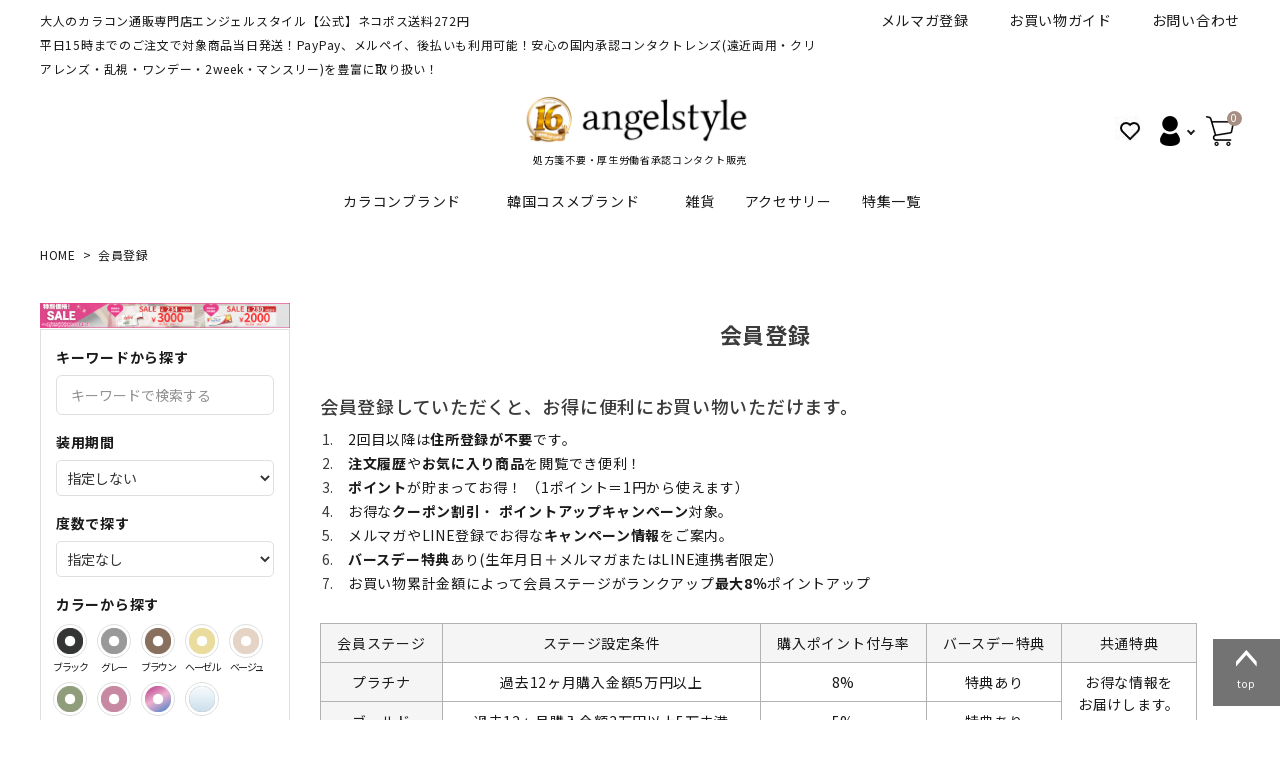

--- FILE ---
content_type: text/html;charset=UTF-8
request_url: https://www.angel-eyes.tv/p/register?redirect=%2Fp%2Fproduct%2Freview%2Fa-2-refrearslc%2Fwrite&type=review
body_size: 24654
content:
<!DOCTYPE html>
<html lang="ja"><head>
  <meta charset="UTF-8">
  
  <meta name="_csrf" content="af7VNytWZXydT8J_Y0zcJGUCq9tc4-nboflNcFQUxw0Qzf2KWsbiD080UESwevtJBmHoEVQyhrk5gtr2lJt5FmIt9jkpr8y_">
  
  <title>会員登録｜大人のカラコン通販専門店angelstyle（エンジェルスタイル）</title>
  <meta name="viewport" content="width=device-width">


    <meta name="description" content="会員登録ページです。 angelstyle">
    <meta name="keywords" content="会員登録,エンジェルスタイル,angelstyle">
  
  <link rel="stylesheet" href="https://angeleyes.itembox.design/system/fs_style.css?t=20251118042545">
  <link rel="stylesheet" href="https://angeleyes.itembox.design/generate/theme1/fs_theme.css?t=20251118042545">
  <link rel="stylesheet" href="https://angeleyes.itembox.design/generate/theme1/fs_original.css?t=20251118042545">
  
  
  
  
  
  
  <script>
    window._FS=window._FS||{};_FS.val={"tiktok":{"enabled":true,"pixelCode":"CL8SCOBC77U1JHL3GFNG"},"recaptcha":{"enabled":false,"siteKey":null},"clientInfo":{"memberId":"guest","fullName":"ゲスト","lastName":"","firstName":"ゲスト","nickName":"ゲスト","stageId":"","stageName":"","subscribedToNewsletter":"false","loggedIn":"false","totalPoints":"","activePoints":"","pendingPoints":"","purchasePointExpiration":"","specialPointExpiration":"","specialPoints":"","pointRate":"","companyName":"","membershipCardNo":"","wishlist":"","prefecture":""},"enhancedEC":{"ga4Dimensions":{"userScope":{"login":"{@ member.logged_in @}","stage":"{@ member.stage_order @}"}},"amazonCheckoutName":"Amazonペイメント","measurementId":"G-ZGBLLWSHVL","dimensions":{"dimension1":{"key":"log","value":"{@ member.logged_in @}"},"dimension2":{"key":"mem","value":"{@ member.stage_order @}"}}},"shopKey":"angeleyes","device":"PC","cart":{"stayOnPage":false}};
  </script>
  
  <script src="/shop/js/webstore-nr.js?t=20251118042545"></script>
  <script src="/shop/js/webstore-vg.js?t=20251118042545"></script>
  
    <script src="//r2.future-shop.jp/fs.angeleyes/pc/recommend.js"></script>
  
  
  
  
  
  
    <meta property="og:title" content="会員登録｜大人のカラコン通販専門店angelstyle（エンジェルスタイル）">
    <meta property="og:type" content="website">
    <meta property="og:url" content="https://www.angel-eyes.tv/p/register?redirect&#x3D;%2Fp%2Fproduct%2Freview%2Fa-2-refrearslc%2Fwrite&amp;type&#x3D;review">
    <meta property="og:site_name" content="angelstyle">
    <meta property="og:description" content="会員登録ページです。 angelstyle">
  
  
  
    <script type="text/javascript" >
      document.addEventListener('DOMContentLoaded', function() {
        _FS.CMATag('{"fs_member_id":"{@ member.id @}","fs_page_kind":"other"}')
      })
    </script>
  
  
    <script>
      !function (w, d, t) {
        w.TiktokAnalyticsObject=t;var ttq=w[t]=w[t]||[];ttq.methods=["page","track","identify","instances","debug","on","off","once","ready","alias","group","enableCookie","disableCookie"],ttq.setAndDefer=function(t,e){t[e]=function(){t.push([e].concat(Array.prototype.slice.call(arguments,0)))}};for(var i=0;i<ttq.methods.length;i++)ttq.setAndDefer(ttq,ttq.methods[i]);ttq.instance=function(t){for(var e=ttq._i[t]||[],n=0;n<ttq.methods.length;n++)ttq.setAndDefer(e,ttq.methods[n]);return e},ttq.load=function(e,n){var i="https://analytics.tiktok.com/i18n/pixel/events.js";ttq._i=ttq._i||{},ttq._i[e]=[],ttq._i[e]._u=i,ttq._t=ttq._t||{},ttq._t[e]=+new Date,ttq._o=ttq._o||{},ttq._o[e]=n||{},ttq._partner = ttq._partner || "FutureShop";var o=document.createElement("script");o.type="text/javascript",o.async=!0,o.src=i+"?sdkid="+e+"&lib="+t;var a=document.getElementsByTagName("script")[0];a.parentNode.insertBefore(o,a)};
        ttq.load('CL8SCOBC77U1JHL3GFNG');
        ttq.page();
      }(window, document, 'fsttq');
    </script>
  
  <script type="application/ld+json">
{
"@context" : "https://schema.org",
"@type" : "WebSite",
"name" : "大人のカラコン通販専門店angelstyle（エンジェルスタイル）",
"url" : "https://www.angel-eyes.tv/"
}
</script>

<script src="https://code.jquery.com/jquery-3.7.1.min.js"></script>

<!-- <script src="//ajax.googleapis.com/ajax/libs/jquery/1.11.3/jquery.min.js"></script> -->


<!-- webfont  -->
<!-- <link href="https://fonts.googleapis.com/icon?family=Material+Icons" rel="stylesheet"> -->
<!-- <link rel="stylesheet" href="https://use.fontawesome.com/releases/v5.5.0/css/all.css"> -->


<!-- bxslider.css -->
<!-- <link rel="stylesheet" href="https://cdn.jsdelivr.net/bxslider/4.2.12/jquery.bxslider.css"> -->

<link rel="stylesheet" href="https://angeleyes.itembox.design/item/corekara/main.css" type="text/css" />
<script async src="https://www.googletagmanager.com/gtag/js?id=G-ZGBLLWSHVL"></script>

<script><!--
_FS.setTrackingTag('%3C%21--+Google+tag+%28gtag.js%29+--%3E%0A%3Cscript+async+src%3D%22https%3A%2F%2Fwww.googletagmanager.com%2Fgtag%2Fjs%3Fid%3DAW-1055853606%22%3E%3C%2Fscript%3E%0A%3Cscript%3E%0A++window.dataLayer+%3D+window.dataLayer+%7C%7C+%5B%5D%3B%0A++function+gtag%28%29%7BdataLayer.push%28arguments%29%3B%7D%0A++gtag%28%27js%27%2C+new+Date%28%29%29%3B%0A%0Agtag%28%27config%27%2C+%27AW-1055853606%27%2C+%7B+%27+allow_enhanced_conversions%27%3Atrue+%7D%29%3B%0A%3C%2Fscript%3E%0A%3C%21--+LINE+Tag+Base+Code+--%3E%0A%3C%21--+Do+Not+Modify+--%3E%0A%3Cscript%3E%0A%28function%28g%2Cd%2Co%29%7B%0A++g._ltq%3Dg._ltq%7C%7C%5B%5D%3Bg._lt%3Dg._lt%7C%7Cfunction%28%29%7Bg._ltq.push%28arguments%29%7D%3B%0A++var+h%3Dlocation.protocol%3D%3D%3D%27https%3A%27%3F%27https%3A%2F%2Fd.line-scdn.net%27%3A%27http%3A%2F%2Fd.line-cdn.net%27%3B%0A++var+s%3Dd.createElement%28%27script%27%29%3Bs.async%3D1%3B%0A++s.src%3Do%7C%7Ch%2B%27%2Fn%2Fline_tag%2Fpublic%2Frelease%2Fv1%2Flt.js%27%3B%0A++var+t%3Dd.getElementsByTagName%28%27script%27%29%5B0%5D%3Bt.parentNode.insertBefore%28s%2Ct%29%3B%0A++++%7D%29%28window%2C+document%29%3B%0A_lt%28%27init%27%2C+%7B%0A++customerType%3A+%27account%27%2C%0A++tagId%3A+%271ee1b273-527c-478f-a43c-406829823e17%27%0A%7D%29%3B%0A_lt%28%27send%27%2C+%27pv%27%2C+%5B%271ee1b273-527c-478f-a43c-406829823e17%27%5D%29%3B%0A%3C%2Fscript%3E%0A%3Cnoscript%3E%0A++%3Cimg+height%3D%221%22+width%3D%221%22+style%3D%22display%3Anone%22%0A+++++++src%3D%22https%3A%2F%2Ftr.line.me%2Ftag.gif%3Fc_t%3Dlap%26t_id%3D1ee1b273-527c-478f-a43c-406829823e17%26e%3Dpv%26noscript%3D1%22+%2F%3E%0A%3C%2Fnoscript%3E%0A%3C%21--+End+LINE+Tag+Base+Code+--%3E%0A');
--></script>
</head>
<body class="fs-body-register" id="fs_Register">
<script><!--
_FS.setTrackingTag('%3Cscript%3E%0A%28function%28w%2Cd%2Cs%2Cc%2Ci%29%7Bw%5Bc%5D%3Dw%5Bc%5D%7C%7C%7B%7D%3Bw%5Bc%5D.trackingId%3Di%3B%0Avar+f%3Dd.getElementsByTagName%28s%29%5B0%5D%2Cj%3Dd.createElement%28s%29%3Bj.async%3Dtrue%3B%0Aj.src%3D%27%2F%2Fcdn.contx.net%2Fcollect.js%27%3Bf.parentNode.insertBefore%28j%2Cf%29%3B%0A%7D%29%28window%2Cdocument%2C%27script%27%2C%27contx%27%2C%27CTX-x-YjElyqLL%27%29%3B%0A%3C%2Fscript%3E%0A');
--></script>
<div class="fs-l-page">
<header class="hdr--typeA" id="hdr">
<div class="hdrTop">
  <div class="hdrInner">
    <div class="hdrInfo">
      <p style="font-size:12px;">大人のカラコン通販専門店エンジェルスタイル【公式】ネコポス送料272円</p>
      <p style="font-size:12px; margin-bottom:10px">平日15時までのご注文で対象商品当日発送！PayPay、メルペイ、後払いも利用可能！安心の国内承認コンタクトレンズ(遠近両用・クリアレンズ・乱視・ワンデー・2week・マンスリー)を豊富に取り扱い！</p>
    </div>
    <nav class="exNav exNav--typeA">
      <ul>
        <li><a href="/p/newsletter/subscribe">メルマガ登録</a></li>
        <li><a href="/f/guide">お買い物ガイド</a></li>
        <li><a href="/f/contact">お問い合わせ</a></li>
      </ul>
    </nav>
  </div>
</div>

<div class="hdrMiddle hdrMiddle--logoCenter hdrFixed">
<div class="hdrInner">
<div class="hdrMiddle__left"></div>
<div id="hdrLogo" class="hdrMiddle__center"><a href="/"><img src="https://angeleyes.itembox.design/item/banner/16th-logo-500x100.png" alt="大人のカラコン通販エンジェルスタイル公式サイト"></a><br><font size="-4">処方箋不要・厚生労働省承認コンタクト販売</font></div>


<div class="hdrMiddle__right">
  <nav class="iconNav">
    <ul>
      <li><a href="/my/wishlist"><img src="https://angeleyes.itembox.design/item/corekara/ic01.png"></a></li>
      <li class="hasChildren">
        <a href="" class=""><img src="https://angeleyes.itembox.design/item/common/icon-mypage60x60.png"  width="30" height="30"></a>
        <ul class="fs-clientInfo">
          <li><a class="login my-{@ member.logged_in @}" href="/p/login">ログイン</a></li>
          <li><a class="logout my-{@ member.logged_in @}" href="/p/logout">ログアウト</a></li>
          <li><a class="regist my-{@ member.logged_in @}" href="/p/register">新規会員登録</a></li>
          <li><a class="logout my-{@ member.logged_in @}" href="/my/top">マイアカウント</a></li>
        </ul>
      </li>
      <li><a href="/p/cart" class="iconNav__cart"><span class="cartAmount fs-client-cart-count">0</span><img src="https://angeleyes.itembox.design/item/common/icon-cart60x60.png"  width="30" height="30"></a></li>
    </ul>
  </nav>
</div>
</div>
<!-- 
<div style="background: #ef1b3a;line-height: 10px;padding: 1px 0; width:100%;"><p style="color: #FFFFFF; padding: 2px 0 3px 0;text-align: center;font-size: 10px;letter-spacing: 3px;">【送料無料】<a href="https://www.angel-eyes.tv/p/login" style="color:#FFFFFF; text-decoration:underline">5,500円以上で全国送料無料</a></p></div>
 -->
<!--<div class="head_info"><center><a href="https://www.angel-eyes.tv/c/information/yasumi"><font color="#FF0000"><u><b>お盆休み期間も営業しています！</b></u></font></a></center></div>-->
<!--<div class="head_info"><a href="https://www.angel-eyes.tv/c/information/yasumi" ><img src="https://angeleyes.itembox.design/item/banner/obon-1256x127.png" alt="お盆休み期間営業しています" width="1256" height="127"></a></div>-->
<!--<div class="head_info"><a href="https://www.angel-eyes.tv/c/information/yasumi2" ><img src="https://angeleyes.itembox.design/item/banner/GWS-1256x127.png" alt="GW期間営業日スケジュール" width="1256" height="127"></a></div>-->

<!--<div class="head_info"><a href="https://www.angel-eyes.tv/c/brand/1-eyecoffretuvm/a-1-eyecoffretuvm" ><img src="https://angeleyes.itembox.design/item/banner/sinnenfreeshipping.jpg" alt="新年生活応援キャンペーン送料無料クーポン" width="1200" height="127"></a></div>-->
</div>
<div class="hdrBottom hdrBottom--onlyNav">
<div class="hdrInner">
<nav class="gNav gNav--typeA">
  <ul>
    <li class="hasChildren">
      <a href="/c/brand">カラコンブランド</a>
      <div class="megaMenu">
        <ul class="megaMenu__inner row">
          <li class="col-3"><a href="/c/brand/define" class="megaMenu__button">ワンデーアキュビュー<br>ディファインモイスト</a></li>
          <li class="col-3"><a href="/c/brand/agl" class="megaMenu__button">エンジェルアイズシリーズ</a></li>
          <li class="col-3"><a href="/c/brand/fsh-illum" class="megaMenu__button">フレッシュルックデイリー<br>イルミネート</a></li>
          <li class="col-3"><a href="/c/brand/1-eyecoffretuvm" class="megaMenu__button">アイコフレＵＶＭ</a></li>
          <li class="col-3"><a href="/c/brand/evercolors" class="megaMenu__button">エバーカラーシリーズ</a></li>
          <li class="col-3"><a href="/c/brand/seablink1day" class="megaMenu__button">シーブリンク</a></li>
          <li class="col-3"><a href="/c/brand/candymagic" class="megaMenu__button">キャンディーマジックシリーズ</a></li>
          <li class="col-3"><a href="/p/search?keyword=ピュアアイズワンデー" class="megaMenu__button">ピュアアイズワンデー</a></li>
          <li class="col-3"><a href="/c/brand/revia1m" class="megaMenu__button">レヴィアワンマンス</a></li>
          <li class="col-3"><a href="/c/brand/revia1day" class="megaMenu__button">レヴィアワンデー</a></li>
          <li class="col-3"><a href="/c/brand/neosight" class="megaMenu__button">ネオサイトシリーズ</a></li>
          <li class="col-3"><a href="/c/brand/" class="megaMenu__button">その他ブランドはこちら</a></li>
        </ul>
      </div>
    </li>
    <li class="hasChildren">
      <a href="/c/koreancosme">韓国コスメブランド</a>
      <div class="megaMenu">
        <ul class="megaMenu__inner row">
          <li class="col-3"><a href="/c/koreancosme/koreancosmebrand/hamel" class="megaMenu__button">hamel</a></li>
          <li class="col-3"><a href="/c/koreancosme/koreancosmebrand/mediheal" class="megaMenu__button">MEDIHEAL</a></li>
          <li class="col-3"><a href="/c/koreancosme/koreancosmebrand/cnp" class="megaMenu__button">CNP Laboratory</a></li>
          <li class="col-3"><a href="/c/koreancosme/koreancosmebrand/bananal" class="megaMenu__button">BANANAL</a></li>
          <li class="col-3"><a href="/c/koreancosme/koreancosmebrand/3ce" class="megaMenu__button">3CE</a></li>
          <li class="col-3"><a href="/c/koreancosme/koreancosmebrand/rejuran" class="megaMenu__button">REJURAN</a></li>
          <li class="col-3"><a href="/c/koreancosme/koreancosmebrand/drjart" class="megaMenu__button">Dr.jart+</a></li>
          <li class="col-3"><a href="/c/koreancosme/koreancosmebrand/VT" class="megaMenu__button">VT</a></li>
          <li class="col-3"><a href="/c/koreancosme/koreancosmebrand/" class="megaMenu__button">その他ブランドはこちら</a></li>
        </ul>
      </div>
    </li>
    <li>
      <a href="/c/zakka">雑貨</a>
    </li>
    <li>
      <a href="/c/accessory">アクセサリー</a>
    </li>
    <li class="hasChildren">
      <a href="/c/tokushu">特集一覧</a>
      <div class="megaMenu">
        <ul class="megaMenu__inner row">
          <li class="col-3"><a href="/c/samedayshipping/" class="megaMenu__button">最短翌日お届け★当日発送</a></li>
          <li class="col-3"><a href="/c/souryoumuryou/" class="megaMenu__button">送料無料</a></li>
<li class="col-3"><a href="/c/tokushu/enkin" class="megaMenu__button">遠近両用</a></li>
          <li class="col-3"><a href="/c/tokushu/1day-hikaku" class="megaMenu__button">30代人気カラコン</a></li>
          <li class="col-3"><a href="/c/tokushu/ranshi-hikaku" class="megaMenu__button">乱視カラコン比較</a></li>
          <li class="col-3"><a href="/c/tokushu/bllens" class="megaMenu__button">ブルーライトカットカラコン</a></li>
          <li class="col-3"><a href="/c/tokushu/uvcut" class="megaMenu__button">UVカットカラコン</a></li>
          <li class="col-3"><a href="https://www.angel-eyes.tv/c/tokushu/hosofuti" class="megaMenu__button">細フチカラコン</a></li>
          <li class="col-3"><a href="https://www.angel-eyes.tv/c/tokushu/barenai" class="megaMenu__button">バレないカラコン</a></li>
          <li class="col-3"><a href="/c/tokushu/sikisousuikei" class="megaMenu__button">色素薄い系カラコン</a></li>
          <li class="col-3"><a href="/c/tokushu/mens-lens" class="megaMenu__button">メンズカラコン特集</a></li>
          <li class="col-3"><a href="/c/tokushu/halloween" class="megaMenu__button">ハロウィンカラコン特集</a></li>
<li class="col-3"><a href="https://www.angel-eyes.tv/c/tokushu/sandwich-colorcontact" class="megaMenu__button">サンドイッチ製法特集</a></li>
        </ul>
      </div>
    </li>
  </ul>
</nav>
</div>
</div>
</header>
<!-- **パンくずリストパーツ （システムパーツ） ↓↓ -->
<nav class="fs-c-breadcrumb">
<ol class="fs-c-breadcrumb__list">
<li class="fs-c-breadcrumb__listItem">
<a href="/">HOME</a>
</li>
<li class="fs-c-breadcrumb__listItem">
会員登録
</li>
</ol>
</nav>
<!-- **パンくずリストパーツ （システムパーツ） ↑↑ -->
<main class="fs-l-main"><div id="fs-page-error-container" class="fs-c-panelContainer">
  
  
</div>
<aside id="side">
<!-- テキスト表示の場合のみ使用 -->


<!--<div><a href="https://www.angel-eyes.tv/p/cart"><img src="https://angeleyes.itembox.design/item/banner/akisakidori2025-1256x127.png" alt="最大800円割秋サキドリSALE開催中！" width="1256" height="127" /></a></div>-->
<!--<div><a href="https://www.angel-eyes.tv/c/information/yasumi"><img src="https://angeleyes.itembox.design/item/banner/obon-1256x127.png" alt="お盆休み期間営業しています" width="1256" height="127" /></a></div>-->
<div><a href="https://www.angel-eyes.tv/p/cart"><img src="https://angeleyes.itembox.design/item/banner/tokubetusale-1256x127.png" alt="特別価格SALE" width="750" height="406" /></a></div>

<form action="/p/search" method="get" class="side__detailSearch">
  <div class="sds__box">
    <h3 class="sideTitle">キーワードから探す</h3>
    <div class="searchForm searchFormA" role="search" method="get">
      <div class="searchForm__inner">
        <input type="text" value="" name="keyword" maxlength="1000" placeholder="キーワードで検索する">
      </div>
    </div>
  </div>
  <!-- <div class="sds__box">
    <h3 class="sideTitle">価格から探す</h3>
    <div class="sds__priceRange"><input name="minprice" maxlength="9" type="tel" class="pliceLower"> <span>円 ～</span> <input type="tel" name="maxprice" maxlength="9" class="priceUpper"> <span>円</span></div>
  </div> -->
  <div class="sds__box">
    <h3 class="sideTitle">装用期間</h3>
    <div class="sds__select">
      <select class="" name="tag">
        <option value="">指定しない</option>
        <option value="1day">1day</option>
        <option value="2week">2week</option>
        <option value="1month">1month</option>
      </select>
      <!-- <ul>
        <li><input type="checkbox" name="tag" value="" id="fs_input_productSearchTag_1"><label for="fs_input_productSearchTag_1" class="checkLabel">指定しない</label></li>
        <li><input type="checkbox" name="tag" value="1day" id="fs_input_productSearchTag_2"><label for="fs_input_productSearchTag_2" class="checkLabel">1day</label></li>
        <li><input type="checkbox" name="tag" value="2week" id="fs_input_productSearchTag_3"><label for="fs_input_productSearchTag_3" class="checkLabel">2week</label></li>
        <li><input type="checkbox" name="tag" value="1month" id="fs_input_productSearchTag_4"><label for="fs_input_productSearchTag_4" class="checkLabel">1month</label></li>
      </ul> -->
    </div>
  </div>
  <div class="sds__box">
    <h3 class="sideTitle">度数で探す</h3>
    <div class="sds__select">
      <select class="" name="tag">
        <option value="">指定なし</option>
        <option value="度なし">度なし</option>
        <option value="度あり">度あり</option>
      </select>
      <!-- <ul>
        <li><input type="checkbox" name="tag" value="度なし" id="fs_input_productSearchTag_5"><label for="fs_input_productSearchTag_5" class="checkLabel">度なし</label></li>
        <li><input type="checkbox" name="tag" value="度あり" id="fs_input_productSearchTag_6"><label for="fs_input_productSearchTag_6" class="checkLabel">度あり</label></li>
      </ul> -->
    </div>
  </div>
  <div class="sds__box">
    <h3 class="sideTitle">カラーから探す</h3>
    <div class="sds__color mh">
      <ul>
        <li><input name="tag" type="checkbox" id="fs_input_productSearchVariationX2_4" value="ブラック"><label for="fs_input_productSearchVariationX2_4" class="colorSelect"><span>ブラック</span>
          <div><img src="https://angeleyes.itembox.design/item/corekara/black.png"></div>
        </label></li>
        <li><input name="tag" type="checkbox" id="fs_input_productSearchVariationX2_3" value="グレー"><label for="fs_input_productSearchVariationX2_3" class="colorSelect"><span>グレー</span>
          <div><img src="https://angeleyes.itembox.design/item/corekara/gray.png"></div>
        </label></li>
        <li><input name="tag" type="checkbox" id="fs_input_productSearchVariationX2_1" value="ブラウン"><label for="fs_input_productSearchVariationX2_1" class="colorSelect"><span>ブラウン</span>
          <div><img src="https://angeleyes.itembox.design/item/corekara/brown.png"></div>
        </label></li>
        <li><input name="tag" type="checkbox" id="fs_input_productSearchVariationX2_2" value="ヘーゼル"><label for="fs_input_productSearchVariationX2_2" class="colorSelect"><span>ヘーゼル</span>
          <div><img src="https://angeleyes.itembox.design/item/corekara/hazel.png"></div>
        </label></li>
        <li><input name="tag" type="checkbox" id="fs_input_productSearchVariationX2_9" value="ベージュ"><label for="fs_input_productSearchVariationX2_9" class="colorSelect"><span>ベージュ</span>
          <div><img src="https://angeleyes.itembox.design/item/corekara/beige.png"></div>
        </label></li>
        <li><input name="tag" type="checkbox" id="fs_input_productSearchVariationX2_8" value="オリーブ"><label for="fs_input_productSearchVariationX2_8" class="colorSelect"><span>オリーブ</span>
          <div><img src="https://angeleyes.itembox.design/item/corekara/olive.png"></div>
        </label></li>
        <li><input name="tag" type="checkbox" id="fs_input_productSearchVariationX2_5" value="ピンク"><label for="fs_input_productSearchVariationX2_5" class="colorSelect"><span>ピンク</span>
          <div><img src="https://angeleyes.itembox.design/item/corekara/pink.png"></div>
        </label></li>
        <li><input name="tag" type="checkbox" id="fs_input_productSearchVariationX2_6" value="特殊柄"><label for="fs_input_productSearchVariationX2_6" class="colorSelect"><span style="letter-spacing: inherit;">特殊柄</span>
          <div><img src="https://angeleyes.itembox.design/item/corekara/tokusyu.png"></div>
        </label></li>
        <li><input name="tag" type="checkbox" id="fs_input_productSearchVariationX2_7" value="クリア"><label for="fs_input_productSearchVariationX2_7" class="colorSelect"><span>クリア</span>
          <div><img src="https://angeleyes.itembox.design/item/corekara/clear.png"></div>
        </label></li>
      </ul>
    </div>
  </div>
  <div class="sds__box">
    <h3 class="sideTitle">ブルーライトカット</h3>
    <div class="sds__select">
      <select class="" name="tag">
        <option value="">指定なし</option>
        <option value="BLBあり">BLBあり</option>
      </select>
      <!-- <ul>
        <li><input type="checkbox" name="tag" value="BLBあり" id="fs_input_productSearchTag_14"><label for="fs_input_productSearchTag_14" class="checkLabel">BLBあり</label></li>
      </ul> -->
    </div>
  </div>
  <div class="sds__box">
    <h3 class="sideTitle">UVカット</h3>
    <div class="sds__select">
      <select class="" name="tag">
        <option value="">指定なし</option>
        <option value="UVカットあり">UVカットあり</option>
      </select>
      <!-- <ul>
        <li><input type="checkbox" name="tag" value="UVカットあり" id="fs_input_productSearchTag_16"><label for="fs_input_productSearchTag_16" class="checkLabel">UVカットあり</label></li>
      </ul> -->
    </div>
  </div>
  <div class="sds__box">
    <h3 class="sideTitle">即日発送</h3>
    <div class="sds__select">
      <select class="" name="tag">
        <option value="">指定なし</option>
        <option value="即日発送可">即日発送可</option>
      </select>
      <!-- <ul>
        <li><input type="checkbox" name="tag" value="即日発送可" id="fs_input_productSearchTag_18"><label for="fs_input_productSearchTag_18" class="checkLabel">即日発送可</label></li>
      </ul> -->
    </div>
  </div>
    <div class="sds__box">
    <h3 class="sideTitle">フチありなし</h3>
    <div class="sds__select">
      <select class="" name="tag">
        <option value="">指定なし</option>
        <option value="フチあり">フチあり</option>
        <option value="フチなし">フチなし</option>
      </select>      
      <!-- <ul>
        <li><input type="checkbox" name="tag" value="フチあり" id="fs_input_productSearchTag_11"><label for="fs_input_productSearchTag_11" class="checkLabel">フチあり</label></li>
        <li><input type="checkbox" name="tag" value="フチなし" id="fs_input_productSearchTag_12"><label for="fs_input_productSearchTag_12" class="checkLabel">フチなし</label></li>
      </ul> -->
    </div>
  </div>
      <div class="sds__box">
    <h3 class="sideTitle">スペックで探す</h3>
    <div class="sds__select">
      <select class="" name="tag">
        <option value="">指定なし</option>
        <option value="遠視あり">遠視あり(プラス度数)</option>
        <option value="遠近両用">遠近両用(老眼対策)</option>
      </select>      
      <!-- <ul>
        <li><input type="checkbox" name="tag" value="フチあり" id="fs_input_productSearchTag_11"><label for="fs_input_productSearchTag_11" class="checkLabel">フチあり</label></li>
        <li><input type="checkbox" name="tag" value="フチなし" id="fs_input_productSearchTag_12"><label for="fs_input_productSearchTag_12" class="checkLabel">フチなし</label></li>
      </ul> -->
    </div>
  </div>
  <div class="sds__box">
    <div class="sds__select">
      <h3 class="sideTitle">DIA（レンズ直径）で探す</h3>
      <select class="" name="tag">
        <option value="">指定なし</option>
        <option value="DIA_13.8mm">13.8mm</option>
        <option value="DIA_14.0mm">14.0mm</option>
        <option value="DIA_14.1mm">14.1mm</option>
        <option value="DIA_14.2mm">14.2mm</option>
        <option value="DIA_14.3mm">14.3mm</option>
        <option value="DIA_14.4mm">14.4mm</option>
        <option value="DIA_14.5mm">14.5mm</option>
        <option value="DIA_14.8mm">14.8mm</option>
        <option value="DIA_15.0mm">15.0mm</option>
      </select>
    </div>
  </div>
  <div class="sds__box">
    <div class="sds__select">
      <h3 class="sideTitle">着色直径で探す</h3>
      <select class="" name="tag">
        <option value="">指定なし</option>
        <option value="col_12.7mm以下">12.7mm以下</option>
        <option value="col_12.8mm~13.2mm">12.8mmから13.2mm</option>
        <option value="col_13.3mm~13.7mm">13.3mmから13.7mm</option>
        <option value="col_13.8mm以上">13.8mm以上</option>
        <option value="col_非公表">非公表</option>
      </select>
    </div>
  </div>
  <div class="sds__box">
    <div class="sds__select">
      <h3 class="sideTitle">BC（ベースカーブ）で探す</h3>
      <select class="" name="tag">
        <option value="">指定なし</option>
<option value="BC_8.3mm">8.3mm</option>
        <option value="BC_8.5mm">8.5mm</option>
        <option value="BC_8.6mm">8.6mm</option>
        <option value="BC_8.7mm">8.7mm</option>
        <option value="BC_8.8mm">8.8mm</option>
        <option value="BC_8.9mm">8.9mm</option>
        <option value="BC_9.0mm">9.0mm</option>
      </select>
    </div>
  </div>
    <div class="sds__box">
    <div class="sds__select">
      <h3 class="sideTitle">含水率で探す</h3>
      <select class="" name="tag">
        <option value="">指定なし</option>
        <option value="低含水率">低含水(50％未満)</option>
        <option value="高含水率">高含水(50％以上)</option>
      </select>
    </div>
  </div>
    <div class="sds__box">
    <h3 class="sideTitle">レンズの素材で探す</h3>
    <div class="sds__select">
      <select class="" name="tag">
        <option value="">指定なし</option>
        <option value="シリコン">シリコーンハイドロゲル</option>
        <option value="高酸素透過率">高酸素透過</option>
      </select>
    </div>
  </div>
  <div class="sds__box">
    <h3 class="sideTitle">なりたい瞳から探す</h3>
    <div class="sds__select">
      <select class="" name="tag">
        <option value="">指定なし</option>
        <option value="ナチュラル">ナチュラル</option>
        <option value="裸眼風">裸眼風</option>
        <option value="高発色">高発色</option>
        <option value="色素薄い系">色素薄い系</option>
        <option value="外国人風">外国人風</option>
      </select>
      <!-- <ul>
        <li><input type="checkbox" name="tag" value="ナチュラル" id="fs_input_productSearchTag_7"><label for="fs_input_productSearchTag_7" class="checkLabel">ナチュラル</label></li>
        <li><input type="checkbox" name="tag" value="裸眼風" id="fs_input_productSearchTag_8"><label for="fs_input_productSearchTag_8" class="checkLabel">裸眼風</label></li>
        <li><input type="checkbox" name="tag" value="高発色" id="fs_input_productSearchTag_9"><label for="fs_input_productSearchTag_9" class="checkLabel">高発色</label></li>
        <li><input type="checkbox" name="tag" value="色素薄い系" id="fs_input_productSearchTag_10"><label for="fs_input_productSearchTag_10" class="checkLabel">色素薄い系</label></li>
        <li><input type="checkbox" name="tag" value="外国人風" id="fs_input_productSearchTag_19"><label for="fs_input_productSearchTag_19" class="checkLabel">外国人風</label></li>
      </ul> -->
    </div>
  </div>
      <div class="sds__box">
    <div class="sds__select">
      <h3 class="sideTitle">配送方法で探す</h3>
      <select class="" name="tag">
        <option value="">指定なし</option>
        <option value="ネコポス">ネコポス可能</option>
      </select>
    </div>
  </div>
  <button type="submit" id="sds_submit" class="button button--typeA button--ds"><i class="material-icons"></i>絞り込んで検索</button>
</form>
<nav class="side__cateNav">
  <h3 class="sideTitle">カラコンカテゴリー</h3>
  <ul>
    <li class="hasChildren--click">
      <a href="">ブランドから探す</a>
      <ul>
        <li><a href="https://www.angel-eyes.tv/fs/angeleyes/c/define">ワンデーアキュビュー<br>ディファインモイスト</a></li>
        <li><a href="/c/brand/agl">エンジェルアイズシリーズ</a></li>
        <li><a href="/c/brand/fsh-illum">フレッシュルックデイリー<br>イルミネート</a></li>
        <li><a href="/c/brand/1-eyecoffretuvm">アイコフレＵＶＭ</a></li>
        <li><a href="/c/brand/evercolors">エバーカラーシリーズ</a></li>
        <li><a href="/c/brand/seablink1day">シーブリンクワンデー</a></li>
        <li><a href="/c/brand/candymagic">キャンディーマジックシリーズ</a></li>
        <li><a href="/p/search?keyword=ピュアアイズワンデー">ピュアアイズワンデー</a></li>
        <li><a href="/c/brand/revia1m">レヴィアワンマンス</a></li>
        <li><a href="/c/brand/revia1day">レヴィアワンデー</a></li>
        <li><a href="/c/brand/neosight">ネオサイトシリーズ</a></li>
        <li><a href="/c/brand/">その他ブランドはこちら</a></li>
      </ul>
    </li>
    <li class="hasChildren--click">
      <a href="">機能別から探す</a>
      <ul>
      <li><a href="https://www.angel-eyes.tv/c/on">度あり</a></li>
<li><a href="https://www.angel-eyes.tv/p/search?tag=%E9%81%A0%E8%A6%96%E3%81%82%E3%82%8A">遠視</a></li>
      <li><a href="https://www.angel-eyes.tv/c/on/saikyoudo">-10.00以上高度数</a></li>
      <li><a href="https://www.angel-eyes.tv/c/clearlens">クリアレンズ</a></li>
<li><a href="https://www.angel-eyes.tv/p/search?tag=%E3%82%B7%E3%83%AA%E3%82%B3%E3%83%B3">シリコーンハイドロゲル</a></li>
        <li><a href="/p/search?tag=UV%E3%82%AB%E3%83%83%E3%83%88%E3%81%82%E3%82%8A">UVカット</a></li>
        <li><a href="/p/search?tag=%E3%83%A2%E3%82%A4%E3%82%B9%E3%83%88%E3%81%82%E3%82%8A">モイスト</a></li>
        <li><a href="/p/search?tag=BLB%E3%81%82%E3%82%8A">ブルーライト</a></li>
        <li><a href="/p/search?tag=%E4%BD%8E%E5%90%AB%E6%B0%B4%E7%8E%87">低含水率</a></li>
        <li><a href="/p/search?tag=%E9%AB%98%E5%90%AB%E6%B0%B4%E7%8E%87">高含水率</a></li>
      </ul>
    </li>
    <li class="hasChildren--click">
      <a href="">シーン別から探す</a>
      <ul>
        <li><a href="/p/search?tag=%E5%AD%A6%E6%A0%A1%E3%83%BB%E4%BC%9A%E7%A4%BE%E3%81%A7%E3%83%90%E3%83%AC%E3%81%AA%E3%81%84">学校･会社でバレない</a></li>
        <li><a href="/p/search?tag=%E3%83%AA%E3%83%A2%E3%83%BC%E3%83%88%E3%83%BB%E8%87%AA%E6%92%AE%E3%82%8A%E6%98%A0%E3%81%88">リモート･自撮り映え</a></li>
        <li><a href="/p/search?tag=%E3%81%8A%E5%87%BA%E3%81%8B%E3%81%91%E3%83%BB%E3%83%87%E3%83%BC%E3%83%88">お出かけ･デート</a></li>
        <li><a href="/p/search?tag=%E3%82%A4%E3%83%99%E3%83%B3%E3%83%88%E5%90%91%E3%81%91">イベント向け</a></li>
      </ul>
    </li>
    <li class="hasChildren--click">
      <a href="">ケア用品</a>
      <ul>
        <li><a href="https://www.angel-eyes.tv/fs/angeleyes/c/cleaningfluid">洗浄・すすぎ・保存液</a></li>
        <li><a href="https://www.angel-eyes.tv/fs/angeleyes/c/lensecase">レンズケース</a></li>
        <li><a href="https://www.angel-eyes.tv/fs/angeleyes/c/souchakueki">装着液</a></li>
      </ul>
    </li>
  </ul>
</nav>
<nav class="side__cateNav">
  <h3 class="sideTitle">美容ケア・医薬品</h3>
  <ul>
    <li class="hasChildren--click">
      <a href="">美容関連商品</a>
      <ul>
        <li><a href="/c/biyougoods/skincare">スキンケア</a></li>
<li><a href="/c/biyougoods/skincare/cleansing">メイク落とし・クレンジング</a></li>
        <li><a href="/c/biyougoods/bodycare">ボディケア</a></li>
        <!--<li><a href="/c/biyougoods/futae">二重メイク剤</a></li>
        <li><a href="/c/biyougoods/tokushumake">イベント用コスメ</a></li>
        <li><a href="/c/make/eyelash">つけまつげ用品</a></li>-->
      </ul>
    </li>
    <li class="hasChildren--click">
      <a href="">マスク</a>
      <ul>
        <li><a href="/c/mask">マスク</a></li>
        <li><a href="/p/search?keyword=ホットアイマスク">ホットアイマスク</a></li>
      </ul>
    </li>
    <li class="hasChildren--click">
      <a href="">医薬品</a>
      <ul>
        <li><a href="/c/drug/megusuri">目薬</a></li>
        <li><a href="https://www.angel-eyes.tv/fs/angeleyes/c/eyecare">洗眼液</a></li>
        <li><a href="https://www.angel-eyes.tv/c/drug/2rui">第2類医薬品</a></li>
        <li><a href="https://www.angel-eyes.tv/c/drug/3rui">第3類医薬品</a></li>
      </ul>
    </li>
<li class="hasChildren--click">
      <a href="">日用品・生理用品</a>
      <ul>
        <li><a href="https://www.angel-eyes.tv/c/daily/sanitary">ナプキン・パンティーライナー</a></li></ul>
    </li>
  </ul>
  
</nav>
<nav class="side__cateNav">
  <h3 class="sideTitle">韓国ブランド</h3>
  <ul>
    <li class="hasChildren--click">
      <a href="">コスメブランドから探す</a>
      <ul>
        <li><a href="c/koreancosme/koreancosmebrand/bananal">BANANAL</a></li>
        <li><a href="/c/koreancosme/koreancosmebrand/mediheal">MEDIHEAL</a></li>
        <li><a href="/c/koreancosme/koreancosmebrand/cnp">CNP Laboratory</a></li>
        <li><a href="/c/koreancosme/koreancosmebrand/hamel">hamel</a></li>
        <!--<li><a href="/c/koreancosme/koreancosmebrand/romand">rom&nd</a></li>-->
        <li><a href="/c/koreancosme/koreancosmebrand/3ce">3CE</a></li>
        <!--<li><a href="/c/koreancosme/koreancosmebrand/miseenscene">miseenscene</a></li>-->
        <li><a href="/c/koreancosme/koreancosmebrand/drjart">Dr.jart+</a></li>
        <!--<li><a href="/c/koreancosme/koreancosmebrand/jungsaemmool">JUNGSAEMMOOL</a></li>-->
        <!--<li><a href="/c/koreancosme/koreancosmebrand/thesaem">the SAEM</a></li>-->
        <!--<li><a href="/c/koreancosme/koreancosmebrand/abib">Abib</a></li>-->
        <!--<li><a href="/c/koreancosme/koreancosmebrand/too-cool-for-school">too cool for school</a></li>-->
        <!--<li><a href="/c/koreancosme/koreancosmebrand/lagom">LAGOM</a></li>-->
        <li><a href="/c/koreancosme/koreancosmebrand/VT">VT</a></li>
        <li><a href="/c/koreancosme/koreancosmebrand/">その他ブランドはこちら</a></li>
      </ul>
    </li>
    <li>
      <a href="/c/accessory">アクセサリー</a>
    </li>
  </ul>
</nav>
<nav class="side__cateNav">
  <h3 class="sideTitle">雑貨</h3>
  <ul>
    <li>
      <a href="/c/zakka">雑貨</a>
    </li>
  </ul>
</nav>
<nav class="side__cateNav">
  <h3 class="sideTitle">特集ページ</h3>
  <ul>
 <li><a href="https://www.angel-eyes.tv/c/tokushu/bc-erabu">BC(ベースカーブ)別まとめ</a></li>
   <li><a href="https://www.angel-eyes.tv/c/clearlens">クリアコンタクトレンズ特集</a></li>
<li><a href="https://www.angel-eyes.tv/c/tokushu/enkin">遠近両用 特集</a></li>
    <li><a href="https://www.angel-eyes.tv/p/search?tag=%E9%AB%98%E9%85%B8%E7%B4%A0%E9%80%8F%E9%81%8E%E7%8E%87">高酸素透過率</a></li>
    <li><a href="https://www.angel-eyes.tv/c/tokushu/sandwich-colorcontact">サンドイッチ製法のカラコン</a></li>
    <li><a href="/c/samedayshipping/">最短翌日お届け★当日発送</a></li>
    <li><a href="/c/souryoumuryou/">送料無料</a></li>
<li><a href="https://www.angel-eyes.tv/fs/angeleyes/c/trend">韓国っぽカラコン</a></li>
<li><a href="https://www.angel-eyes.tv/c/tokushu/korean_gray">グレーカラコン</a></li>
<li><a href="https://www.angel-eyes.tv/c/tokushu/kurocon">黒カラコン</a></li>
<li><a href="https://www.angel-eyes.tv/c/tokushu/hosofuti">細フチカラコン</a></li>
<li><a href="https://www.angel-eyes.tv/c/tokushu/futofuti">太フチカラコン</a></li>
    <li><a href="/c/tokushu/ranshi-hikaku">乱視カラコン比較</a></li>
    <li><a href="https://www.angel-eyes.tv/fs/angeleyes/c/bllens">ブルーライトカットカラコン</a></li>
    <li><a href="https://www.angel-eyes.tv/c/tokushu/highcolor">高発色カラコン</a></li>
    <li><a href="/c/tokushu/natural">ナチュラルカラコン特集</a></li>
    <li><a href="/c/tokushu/sikisousuikei">色素薄い系カラコン</a></li>
    <li><a href="https://www.angel-eyes.tv/c/tokushu/travel">旅行におすすめの商品特集</a></li>
    <li><a href="https://www.angel-eyes.tv/c/tokushu/1day-hikaku">30代に人気のカラコン</a></li>
    <li><a href="https://www.angel-eyes.tv/c/tokushu/ensi">遠視カラコン</a></li>
<li><a href="/c/description/yougo">カラコン用語集</a></li>
<li><a href="https://www.angel-eyes.tv/c/tokushu">その他特集をみる</a></li>
  </ul>
</nav>
</aside>
<section class="fs-l-pageMain"><!-- **ページ見出し（フリーパーツ）↓↓ -->
<h1 class="fs-c-heading fs-c-heading--page">会員登録</h1>
<!-- **ページ見出し（フリーパーツ）↑↑ -->
<!-- **会員登録誘導（フリーパーツ）↓↓ -->
<div class="fs-p-announcement">
  <h2 class="fs-p-announcement__title">会員登録していただくと、お得に便利にお買い物いただけます。</h2>
<br>
  <div class="fs-p-announcement__body" style="line-height: 1.2;">
<ol class="fs-c-orderedList">
<li>2回目以降は<strong>住所登録が不要</strong>です。</li>
<li><strong>注文履歴</strong>や<strong>お気に入り商品</strong>を閲覧でき便利！</li>
<li><strong>ポイント</strong>が貯まってお得！ （1ポイント＝1円から使えます）</li>
<li>お得な<strong>クーポン割引</strong>・ <strong>ポイントアップキャンペーン</strong>対象。</li>
<li>メルマガやLINE登録でお得な<strong>キャンペーン情報</strong>をご案内。</li>
<li><strong>バースデー特典</strong>あり(生年月日＋メルマガまたはLINE連携者限定）</li>
<li>お買い物累計金額によって会員ステージがランクアップ<strong>最大8％</strong>ポイントアップ</li>
</ol>

    <!--<p>
      ご購入金額にあわせて、毎月xx日に会員ステージが変動します。<br>
      会員ステージがあがると、会員特典もアップします。
    </p>-->
  </div>
</div>
<!-- **会員登録誘導（フリーパーツ）↑↑ -->

<!-- **会員ステージ特典（フリーパーツ）↓↓ -->
<div class="fs-c-specTableContainer">
  <table class="fs-c-specTable">
    <thead>
      <tr>
        <th class="fs-c-specTable__headerCell" scope="col">会員ステージ</th>
        <th class="fs-c-specTable__headerCell" scope="col">ステージ設定条件</th>
        <th class="fs-c-specTable__headerCell" scope="col">購入ポイント付与率</th>
        <th class="fs-c-specTable__headerCell" scope="col">バースデー特典</th>
        <th class="fs-c-specTable__headerCell" scope="col">共通特典</th>
      </tr>
    </thead>
    <tbody>
      <tr>
        <th class="fs-c-specTable__headerCell" scope="row">プラチナ</th>
        <td class="fs-c-specTable__dataCell">過去12ヶ月購入金額5万円以上</td>
        <td class="fs-c-specTable__dataCell">8%</td>
        <td class="fs-c-specTable__dataCell">特典あり</td>
        <td class="fs-c-specTable__dataCell" rowspan="5">お得な情報を<br>お届けします。</td>
      </tr>
      <tr>
        <th class="fs-c-specTable__headerCell" scope="row">ゴールド</th>
        <td class="fs-c-specTable__dataCell">過去12ヶ月購入金額3万円以上5万未満</td>
        <td class="fs-c-specTable__dataCell">5%</td>
        <td class="fs-c-specTable__dataCell">特典あり</td>
      </tr>
      <tr>
        <th class="fs-c-specTable__headerCell" scope="row">シルバー</th>
        <td class="fs-c-specTable__dataCell">過去12ヶ月購入金額1万円以上3万未満の方</td>
        <td class="fs-c-specTable__dataCell">3%</td>
        <td class="fs-c-specTable__dataCell">特典あり</td>
      </tr>
      <tr>
        <th class="fs-c-specTable__headerCell" scope="row">ブロンズ</th>
        <td class="fs-c-specTable__dataCell">過去12ヶ月購入金額1万円未満</td>
        <td class="fs-c-specTable__dataCell">1%</td>
        <td class="fs-c-specTable__dataCell">特典あり</td>
      </tr>
      <!--<tr>
        <th class="fs-c-specTable__headerCell" scope="row">メンバー</th>
        <td class="fs-c-specTable__dataCell">会員登録後すぐ</td>
        <td class="fs-c-specTable__dataCell">1%</td>
　　　　<td class="fs-c-specTable__dataCell">特典あり</td>
      </tr>-->
    </tbody>
  </table>
</div>
<!-- **会員ステージ特典（フリーパーツ）↑↑ -->
<div class="fs-c-inputInformation"><!-- **会員登録表示（システムパーツ）↓↓ -->
<div class="fs-c-inputInformation__message"><p>下記の内容をご入力の上、お進みください。<br><font color="#FF0000"> ※ご入力後必ず確認をお願いいたします。</font></p></div>
<!-- **会員登録表示（システムパーツ）↑↑ -->
<!-- **会員登録フォーム（システムパーツ）↓↓ -->
<form action="/p/register?redirect=%2Fp%2Fproduct%2Freview%2Fa-2-refrearslc%2Fwrite&type=review" method="post" name="fs_form" id="fs_form">
  <input type="hidden" name="registrationType" value="regular">
  <div class="fs-c-inputInformation__field">
    <fieldset form="fs_form" name="memberInfo" class="fs-c-memberInfoField">
      
      <table class="fs-c-inputTable">
  <tbody>
    
    <tr>
      
      <th class="fs-c-inputTable__headerCell" scope="row">
        <label for="fs_input_lastName" id="fs_label_name" class="fs-c-inputTable__label">氏名
          <span class="fs-c-requiredMark">(必須)</span>
        </label>
      </th>
      <td class="fs-c-inputTable__dataCell">
        <div class="fs-c-inputField">
          <div class="fs-c-inputField__field fs-c-inputTextGroup fs-system-assistTarget">
            <span class="fs-c-inputTextGroup__item">
              <input type="text" name="items.name.lastName" id="fs_input_lastName" value="" data-multi-field-ids='["fs_input_lastName", "fs_input_firstName"]' data-rule-required="true">
            </span>
            <span class="fs-c-inputTextGroup__item">
              <input type="text" name="items.name.firstName" id="fs_input_firstName" aria-labelledby="fs_label_name" value="" data-multi-field-ids='["fs_input_lastName", "fs_input_firstName"]' data-rule-required="true">
            </span>
          </div>
          <div class="fs-c-inputField__explanation"><p><font color="#FF0000"> 正しいお名前をご入力ください。ニックネーム（省略名）、会社名などご本人様の確認が取れないお名前はご注文をお受けできかねます。</font></p></div>
        </div>
      </td>
      
    </tr>
    
    <tr>
      
      <th class="fs-c-inputTable__headerCell" scope="row">
        <label for="fs_input_lastNameKana" id="fs_label_nameKana" class="fs-c-inputTable__label">氏名（フリガナ）
          <span class="fs-c-requiredMark">(必須)</span>
        </label>
      </th>
      <td class="fs-c-inputTable__dataCell">
        <div class="fs-c-inputField">
          <div class="fs-c-inputField__field fs-c-inputTextGroup fs-system-assistTarget">
            <span class="fs-c-inputTextGroup__item">
              <input type="text" name="items.nameKana.lastName" id="fs_input_lastNameKana" value="" data-multi-field-ids='["fs_input_lastNameKana", "fs_input_firstNameKana"]' data-rule-furigana="true" data-rule-required="true">
            </span>
            <span class="fs-c-inputTextGroup__item">
              <input type="text" name="items.nameKana.firstName" id="fs_input_firstNameKana" aria-labelledby="fs_label_nameKana" value="" data-multi-field-ids='["fs_input_lastNameKana", "fs_input_firstNameKana"]' data-rule-furigana="true" data-rule-required="true">
            </span>
          </div>
          
        </div>
      </td>
      
    </tr>
    
    <tr>
      
      <th class="fs-c-inputTable__headerCell" scope="row">
        <label for="fs_input_email" id="fs_label_email" class="fs-c-inputTable__label">メールアドレス
          <span class="fs-c-requiredMark">(必須)</span>
        </label>
      </th>
      <td class="fs-c-inputTable__dataCell">
        <div class="fs-c-inputField">
          <div class="fs-c-inputField__field fs-system-assistTarget">
            <input type="text" name="items.email" id="fs_input_email" autocomplete="username" maxlength="200" value=""
                             data-rule-mailNoCommaInDomain="true"
                             data-rule-mailValidCharacters="true"
                             data-rule-mailHasAt="true"
                             data-rule-mailHasLocalPart="true"
                             data-rule-mailHasDomain="true"
                             data-rule-mailNoMultipleAts="true"
                             data-rule-mailHasDot="true"
                             data-rule-mailValidDomain="true"
                             data-rule-mailHasTextAfterDot="true"
                             data-rule-required="true">
          </div>
          <div class="fs-c-inputField__explanation"><font color="#FF0000"> ※ご注文後は全てメールでご連絡をさせて頂きます。お受け取り可能なメールアドレスをご入力ください。</font></div>
        </div>
      </td>
      
    </tr>
    
    <tr>
      
      <th class="fs-c-inputTable__headerCell" scope="row">
        <label for="fs_input_zipCode" id="fs_label_zipCode" class="fs-c-inputTable__label">郵便番号
          <span class="fs-c-requiredMark">(必須)</span>
        </label>
      </th>
      <td class="fs-c-inputTable__dataCell">
        <div class="fs-c-inputField">
          <div class="fs-c-inputField__field fs-c-inputField__field--zipCode fs-system-assistTarget">
            <input type="tel" name="items.zipCode" id="fs_input_zipCode" class="fs-c-input--zipCode" maxlength="8" value="" data-rule-zipCode="true" data-rule-required="true">
            <script id="fs-address-suggest-template" type="text/x-handlebars">
        <div class="fs-c-suggestedAddress">
            <ul class="fs-c-suggestedAddress__list">
              {{#each addressList}}
              <li class="fs-c-suggestedAddress__listItem" data-prefecture-code="{{prefectureCode}}"
                data-zip-code="{{zipCode}}" data-address="{{address}}">
                <span class="fs-c-suggestedAddress__listItem__zipcode fs-u-zipcode"> {{zipCode}} </span>
                <span class="fs-c-suggestedAddress__listItem__address"> {{address}} </span>
              </li>
              {{/each}}
            </ul>
        </div>

</script>
          </div>
          
        </div>
      </td>
      
    </tr>
    
    <tr>
      
      <th class="fs-c-inputTable__headerCell" scope="row">
        <label for="fs_input_prefecture" class="fs-c-inputTable__label">都道府県
          <span class="fs-c-requiredMark">(必須)</span>
        </label>
      </th>
      <td class="fs-c-inputTable__dataCell">
        <div class="fs-c-inputField">
          <div class="fs-c-inputField__field fs-system-assistTarget">
            <div class="fs-c-dropdown">
              <select name="items.prefecture" id="fs_input_prefecture" class="fs-c-dropdown__menu" data-rule-required="true">
                <option value="">選択してください</option>
                
                <option value="01">北海道</option>
                
                <option value="02">青森県</option>
                
                <option value="03">秋田県</option>
                
                <option value="04">岩手県</option>
                
                <option value="05">宮城県</option>
                
                <option value="06">山形県</option>
                
                <option value="07">福島県</option>
                
                <option value="08">茨城県</option>
                
                <option value="09">栃木県</option>
                
                <option value="10">群馬県</option>
                
                <option value="11">埼玉県</option>
                
                <option value="12">千葉県</option>
                
                <option value="13">神奈川県</option>
                
                <option value="14">東京都</option>
                
                <option value="15">山梨県</option>
                
                <option value="16">新潟県</option>
                
                <option value="17">長野県</option>
                
                <option value="18">静岡県</option>
                
                <option value="19">愛知県</option>
                
                <option value="20">三重県</option>
                
                <option value="21">岐阜県</option>
                
                <option value="22">富山県</option>
                
                <option value="23">石川県</option>
                
                <option value="24">福井県</option>
                
                <option value="25">大阪府</option>
                
                <option value="26">京都府</option>
                
                <option value="27">滋賀県</option>
                
                <option value="28">奈良県</option>
                
                <option value="29">和歌山県</option>
                
                <option value="30">兵庫県</option>
                
                <option value="31">岡山県</option>
                
                <option value="32">広島県</option>
                
                <option value="33">山口県</option>
                
                <option value="34">鳥取県</option>
                
                <option value="35">島根県</option>
                
                <option value="36">香川県</option>
                
                <option value="37">徳島県</option>
                
                <option value="38">愛媛県</option>
                
                <option value="39">高知県</option>
                
                <option value="40">福岡県</option>
                
                <option value="41">佐賀県</option>
                
                <option value="42">長崎県</option>
                
                <option value="43">熊本県</option>
                
                <option value="44">大分県</option>
                
                <option value="45">宮崎県</option>
                
                <option value="46">鹿児島県</option>
                
                <option value="47">沖縄県</option>
                
              </select>
            </div>
          </div>
          
        </div>
      </td>
      
    </tr>
    
    <tr>
      
      <th class="fs-c-inputTable__headerCell" scope="row">
        <label for="fs_input_addressLine1" id="fs_label_addressLine1" class="fs-c-inputTable__label">住所１（市区町村）
          <span class="fs-c-requiredMark">(必須)</span>
        </label>
      </th>
      <td class="fs-c-inputTable__dataCell">
        <div class="fs-c-inputField">
          <div class="fs-c-inputField__field fs-system-assistTarget">
            <input type="text" name="items.addressLine1" id="fs_input_addressLine1" maxlength="100" value="" data-rule-required="true">
          </div>
          <div class="fs-c-inputField__explanation"><font color="#FF0000">※省略せず正しく入力ください（省略されるとお荷物のお届けができません）</font> </div>
        </div>
      </td>
      
    </tr>
    
    <tr>
      
      <th class="fs-c-inputTable__headerCell" scope="row">
        <label for="fs_input_addressLine2" id="fs_label_addressLine2" class="fs-c-inputTable__label">住所２（番地）
          <span class="fs-c-requiredMark">(必須)</span>
        </label>
      </th>
      <td class="fs-c-inputTable__dataCell">
        <div class="fs-c-inputField">
          <div class="fs-c-inputField__field fs-system-assistTarget">
            <input type="text" name="items.addressLine2" id="fs_input_addressLine2" maxlength="100" value="" data-rule-required="true">
          </div>
          <div class="fs-c-inputField__explanation"><font color="#FF0000">※建物名・お部屋番号など正しくご入力ください</font> </div>
        </div>
      </td>
      
    </tr>
    
    <tr>
      
      <th class="fs-c-inputTable__headerCell" scope="row">
        <label for="fs_input_addressLine3" id="fs_label_addressLine3" class="fs-c-inputTable__label">住所３（建物名）
          
        </label>
      </th>
      <td class="fs-c-inputTable__dataCell">
        <div class="fs-c-inputField">
          <div class="fs-c-inputField__field fs-system-assistTarget">
            <input type="text" name="items.addressLine3" id="fs_input_addressLine3" maxlength="100" value="">
          </div>
          
        </div>
      </td>
      
    </tr>
    
    <tr>
      
      <th class="fs-c-inputTable__headerCell" scope="row">
        <label for="fs_input_phoneNumber" id="fs_label_phoneNumber" class="fs-c-inputTable__label">お電話番号
          <span class="fs-c-requiredMark">(必須)</span>
        </label>
      </th>
      <td class="fs-c-inputTable__dataCell">
        <div class="fs-c-inputField">
          <div class="fs-c-inputField__field fs-system-assistTarget">
            <input type="tel" name="items.phoneNumber" id="fs_input_phoneNumber" autocomplete="tel" maxlength="17" value="" data-rule-phoneNumber="true" data-rule-required="true">
          </div>
          <div class="fs-c-inputField__explanation">※お間違えの無いようご入力ください</div>
        </div>
      </td>
      
    </tr>
    
    <tr>
      
      <th class="fs-c-inputTable__headerCell" scope="row">
        <label for="fs_input_birthdayYear" id="fs_label_birthday" class="fs-c-inputTable__label">生年月日(誕生日月にクーポンプレゼント)
          <span class="fs-c-requiredMark">(必須)</span>
        </label>
      </th>
      <td class="fs-c-inputTable__dataCell">
        <div class="fs-c-inputField">
          
          <div class="fs-c-inputField__field fs-c-dropdownGroup fs-c-inputDate fs-system-assistTarget">
            <div class="fs-c-dropdown fs-c-inputDate__year">
              <select name="items.birthday.year" id="fs_input_birthdayYear" class="fs-c-dropdown__menu" data-multi-field-ids='["fs_input_birthdayYear", "fs_input_birthdayMonth","fs_input_birthdayDay"]' data-rule-required="true">
                
                <option value="">—</option>
                
                <option value="1900">1900</option>
                
                <option value="1901">1901</option>
                
                <option value="1902">1902</option>
                
                <option value="1903">1903</option>
                
                <option value="1904">1904</option>
                
                <option value="1905">1905</option>
                
                <option value="1906">1906</option>
                
                <option value="1907">1907</option>
                
                <option value="1908">1908</option>
                
                <option value="1909">1909</option>
                
                <option value="1910">1910</option>
                
                <option value="1911">1911</option>
                
                <option value="1912">1912</option>
                
                <option value="1913">1913</option>
                
                <option value="1914">1914</option>
                
                <option value="1915">1915</option>
                
                <option value="1916">1916</option>
                
                <option value="1917">1917</option>
                
                <option value="1918">1918</option>
                
                <option value="1919">1919</option>
                
                <option value="1920">1920</option>
                
                <option value="1921">1921</option>
                
                <option value="1922">1922</option>
                
                <option value="1923">1923</option>
                
                <option value="1924">1924</option>
                
                <option value="1925">1925</option>
                
                <option value="1926">1926</option>
                
                <option value="1927">1927</option>
                
                <option value="1928">1928</option>
                
                <option value="1929">1929</option>
                
                <option value="1930">1930</option>
                
                <option value="1931">1931</option>
                
                <option value="1932">1932</option>
                
                <option value="1933">1933</option>
                
                <option value="1934">1934</option>
                
                <option value="1935">1935</option>
                
                <option value="1936">1936</option>
                
                <option value="1937">1937</option>
                
                <option value="1938">1938</option>
                
                <option value="1939">1939</option>
                
                <option value="1940">1940</option>
                
                <option value="1941">1941</option>
                
                <option value="1942">1942</option>
                
                <option value="1943">1943</option>
                
                <option value="1944">1944</option>
                
                <option value="1945">1945</option>
                
                <option value="1946">1946</option>
                
                <option value="1947">1947</option>
                
                <option value="1948">1948</option>
                
                <option value="1949">1949</option>
                
                <option value="1950">1950</option>
                
                <option value="1951">1951</option>
                
                <option value="1952">1952</option>
                
                <option value="1953">1953</option>
                
                <option value="1954">1954</option>
                
                <option value="1955">1955</option>
                
                <option value="1956">1956</option>
                
                <option value="1957">1957</option>
                
                <option value="1958">1958</option>
                
                <option value="1959">1959</option>
                
                <option value="1960">1960</option>
                
                <option value="1961">1961</option>
                
                <option value="1962">1962</option>
                
                <option value="1963">1963</option>
                
                <option value="1964">1964</option>
                
                <option value="1965">1965</option>
                
                <option value="1966">1966</option>
                
                <option value="1967">1967</option>
                
                <option value="1968">1968</option>
                
                <option value="1969">1969</option>
                
                <option value="1970">1970</option>
                
                <option value="1971">1971</option>
                
                <option value="1972">1972</option>
                
                <option value="1973">1973</option>
                
                <option value="1974">1974</option>
                
                <option value="1975">1975</option>
                
                <option value="1976">1976</option>
                
                <option value="1977">1977</option>
                
                <option value="1978">1978</option>
                
                <option value="1979">1979</option>
                
                <option value="1980">1980</option>
                
                <option value="1981">1981</option>
                
                <option value="1982">1982</option>
                
                <option value="1983">1983</option>
                
                <option value="1984">1984</option>
                
                <option value="1985">1985</option>
                
                <option value="1986">1986</option>
                
                <option value="1987">1987</option>
                
                <option value="1988">1988</option>
                
                <option value="1989">1989</option>
                
                <option value="1990" selected="selected">1990</option>
                
                <option value="1991">1991</option>
                
                <option value="1992">1992</option>
                
                <option value="1993">1993</option>
                
                <option value="1994">1994</option>
                
                <option value="1995">1995</option>
                
                <option value="1996">1996</option>
                
                <option value="1997">1997</option>
                
                <option value="1998">1998</option>
                
                <option value="1999">1999</option>
                
                <option value="2000">2000</option>
                
                <option value="2001">2001</option>
                
                <option value="2002">2002</option>
                
                <option value="2003">2003</option>
                
                <option value="2004">2004</option>
                
                <option value="2005">2005</option>
                
                <option value="2006">2006</option>
                
                <option value="2007">2007</option>
                
                <option value="2008">2008</option>
                
                <option value="2009">2009</option>
                
                <option value="2010">2010</option>
                
                <option value="2011">2011</option>
                
                <option value="2012">2012</option>
                
                <option value="2013">2013</option>
                
                <option value="2014">2014</option>
                
                <option value="2015">2015</option>
                
                <option value="2016">2016</option>
                
                <option value="2017">2017</option>
                
                <option value="2018">2018</option>
                
                <option value="2019">2019</option>
                
                <option value="2020">2020</option>
                
                <option value="2021">2021</option>
                
                <option value="2022">2022</option>
                
                <option value="2023">2023</option>
                
                <option value="2024">2024</option>
                
                <option value="2025">2025</option>
                
                <option value="2026">2026</option>
                
              </select>
            </div>
            <div class="fs-c-dropdown fs-c-inputDate__month">
              <select name="items.birthday.month" id="fs_input_birthdayMonth" class="fs-c-dropdown__menu" aria-labelledby="fs_label_birthday" data-multi-field-ids='["fs_input_birthdayYear", "fs_input_birthdayMonth","fs_input_birthdayDay"]' data-rule-required="true">
                
                <option value="" selected="selected">—</option>
                
                <option value="1">1</option>
                
                <option value="2">2</option>
                
                <option value="3">3</option>
                
                <option value="4">4</option>
                
                <option value="5">5</option>
                
                <option value="6">6</option>
                
                <option value="7">7</option>
                
                <option value="8">8</option>
                
                <option value="9">9</option>
                
                <option value="10">10</option>
                
                <option value="11">11</option>
                
                <option value="12">12</option>
                
              </select>
            </div>
            <div class="fs-c-dropdown fs-c-inputDate__date">
              <select name="items.birthday.day" id="fs_input_birthdayDay" class="fs-c-dropdown__menu" aria-labelledby="fs_label_birthday" data-multi-field-ids='["fs_input_birthdayYear", "fs_input_birthdayMonth","fs_input_birthdayDay"]' data-rule-required="true">
                
                <option value="" selected="selected">—</option>
                
                <option value="1">1</option>
                
                <option value="2">2</option>
                
                <option value="3">3</option>
                
                <option value="4">4</option>
                
                <option value="5">5</option>
                
                <option value="6">6</option>
                
                <option value="7">7</option>
                
                <option value="8">8</option>
                
                <option value="9">9</option>
                
                <option value="10">10</option>
                
                <option value="11">11</option>
                
                <option value="12">12</option>
                
                <option value="13">13</option>
                
                <option value="14">14</option>
                
                <option value="15">15</option>
                
                <option value="16">16</option>
                
                <option value="17">17</option>
                
                <option value="18">18</option>
                
                <option value="19">19</option>
                
                <option value="20">20</option>
                
                <option value="21">21</option>
                
                <option value="22">22</option>
                
                <option value="23">23</option>
                
                <option value="24">24</option>
                
                <option value="25">25</option>
                
                <option value="26">26</option>
                
                <option value="27">27</option>
                
                <option value="28">28</option>
                
                <option value="29">29</option>
                
                <option value="30">30</option>
                
                <option value="31">31</option>
                
              </select>
            </div>
          </div>
          
          
          <div class="fs-c-birthdayOnceMessage">※設定すると変更できません</div>
          
          
        </div>
      </td>
      
    </tr>
    
    <tr>
      
      <th class="fs-c-inputTable__headerCell" scope="row">
        <label for="fs_input_password" class="fs-c-inputTable__label">パスワード
          <span class="fs-c-requiredMark">(必須)</span>
        </label>
      </th>
      <td class="fs-c-inputTable__dataCell">
        <div class="fs-c-inputField">
          <div class="fs-c-inputField__field fs-c-inputGroup fs-system-assistTarget">
            <input type="password" name="items.password" id="fs_input_password" autocomplete="new-password" maxlength="100" value="" data-rule-passwordChar="true" data-rule-passwordFormat='{"minLength": 4, "alphaNumeric": false, "lowUpper": false, "symbol": false }' data-rule-required="true">
            <button type="button" name="button" id="fs_showPassword" class="fs-c-button--displayPassword fs-c-button--particular" aria-label="パスワードマスク切替"></button>
          </div>
          
        </div>
      </td>
      
    </tr>
    
    <tr>
      
      <th class="fs-c-inputTable__headerCell" scope="row">
        <span class="fs-c-inputTable__label">メールマガジンの購読
        <span class="fs-c-requiredMark">(必須)</span>
        </span>
      </th>
      <td class="fs-c-inputTable__dataCell">
        <div class="fs-c-inputField">
          <div class="fs-c-inputField__field fs-c-radioGroup fs-system-assistTarget">
            
            <span class="fs-c-radio">
              <input type="radio" name="items.newsletter" id="fs_input_newsletter-01" class="fs-c-radio__radio" value="01" checked data-rule-required="true">
              <label for="fs_input_newsletter-01" class="fs-c-radio__label">
                <span class="fs-c-radio__radioMark"></span>
                <span class="fs-c-radio__radioLabelText">可</span>
              </label>
            </span>
            
            <span class="fs-c-radio">
              <input type="radio" name="items.newsletter" id="fs_input_newsletter-02" class="fs-c-radio__radio" value="02" data-rule-required="true">
              <label for="fs_input_newsletter-02" class="fs-c-radio__label">
                <span class="fs-c-radio__radioMark"></span>
                <span class="fs-c-radio__radioLabelText">否</span>
              </label>
            </span>
            
          </div>
          <div class="fs-c-inputField__explanation"><span style="background: #fee; padding: 8px;display: inline-block; margin-top:5px">
<strong>メルマガに登録すると…</strong><br>
・お誕生日には特別クーポンプレゼント♪<br>
・キャンペーンやクーポンなどの最新情報がいち早く届く！
</span></div>
        </div>
      </td>
      
    </tr>
    
    <tr>
      
      
      <th class="fs-c-inputTable__headerCell" scope="row">
        <span class="fs-c-inputTable__label">性別
          
        </span>
      </th>
      <td class="fs-c-inputTable__dataCell">
        <div class="fs-c-inputField">
          <div class="fs-c-inputField__field fs-c-radioGroup fs-system-assistTarget">
            
            <span class="fs-c-radio">
              <input type="radio" name="items.additionalRadioFields[additional1]" id="fs_input_additionalItemadditional1-0" class="fs-c-radio__radio" value="0">
              <label for="fs_input_additionalItemadditional1-0" class="fs-c-radio__label">
                <span class="fs-c-radio__radioMark"></span>
                <span class="fs-c-radio__radioLabelText">女性</span>
              </label>
            </span>
            
            <span class="fs-c-radio">
              <input type="radio" name="items.additionalRadioFields[additional1]" id="fs_input_additionalItemadditional1-1" class="fs-c-radio__radio" value="1">
              <label for="fs_input_additionalItemadditional1-1" class="fs-c-radio__label">
                <span class="fs-c-radio__radioMark"></span>
                <span class="fs-c-radio__radioLabelText">男性</span>
              </label>
            </span>
            
          </div>
          
        </div>
      </td>
      
      
    </tr>
    
  </tbody>
</table>
      
    </fieldset>
    

<fieldset form="fs_form" name="memberPolicyAgree" class="fs-c-memberPolicyAgreeField fs-c-additionalCheckField">
  <div class="fs-c-inputField">
    <div class="fs-c-inputField__field">
      <span class="fs-c-checkbox">
        <input type="checkbox" name="memberPolicyAgreed" id="fs_input_memberPolicyAgree" class="fs-c-checkbox__checkbox" checked>
        <label for="fs_input_memberPolicyAgree" class="fs-c-checkbox__label">
          <span class="fs-c-checkbox__checkMark"></span>
          <span class="fs-c-checkbox__labelText"><a href="/p/about/member-agreement" target="_blank">会員規約</a>に同意する</span>
        </label>
      </span>
    </div>
  </div>
</fieldset>


    

<fieldset form="fs_form" name="privacyAgree" class="fs-c-privacyPolicyAgreeField fs-c-additionalCheckField">
  <div class="fs-c-inputField">
    <div class="fs-c-inputField__field">
      <span class="fs-c-checkbox">
        <input type="checkbox" id="fs_input_privacyAgree" name="privacyPolicyAgreed" class="fs-c-checkbox__checkbox" checked>
        <label for="fs_input_privacyAgree" class="fs-c-checkbox__label">
          <span class="fs-c-checkbox__checkMark"></span>
          <span class="fs-c-checkbox__labelText"><a href="/p/about/privacy-policy" target="_blank">個人情報保護方針</a>に同意する(必須)</span>
        </label>
      </span>
    </div>
  </div>
</fieldset>


  </div>
  
    <div class="fs-c-inputInformation__button fs-c-buttonContainer fs-c-buttonContainer--confirmRegister">
      <button type="submit" class="fs-c-button--confirmRegister fs-c-button--primary">
  <span class="fs-c-button__label">登録</span>
</button>

    </div>
  
  <input type="hidden" name="_csrf" value="af7VNytWZXydT8J_Y0zcJGUCq9tc4-nboflNcFQUxw0Qzf2KWsbiD080UESwevtJBmHoEVQyhrk5gtr2lJt5FmIt9jkpr8y_" />
  <input type="hidden" name="membership" value="" />
</form>
<!-- **会員登録フォーム（システムパーツ）↑↑ -->
</div></section></main>
<footer class="ftr--typeB" id="ftr">
<div class="p0">
  <div class="fNav--typeA container">
    <div class="row">
      <div class="col-pc-1_5 col-sp-6 col-sp2-12">
        <div class="fNav__logo">
          <img class="" src="https://angeleyes.itembox.design/item/corekara/logo.png" alt="angel style">
        </div>
      
<ul class="snsNav">
          <li><a href="https://www.angel-eyes.tv/blog/" target="_blank"><img src="https://angeleyes.itembox.design/item/common/icon-blog120x120.png" alt="ブログ" width="120" height="120"></a></li>
          <li><a href="https://www.instagram.com/angelstyle_colorcontact/" target="_blank"><img src="https://angeleyes.itembox.design/item/common/icon-insta.png" alt="instagram" width="120" height="120"></a></li>
          <li><a href="https://page.line.me/iet0790y" target="_blank"><img src="https://angeleyes.itembox.design/item/common/icon-line.png" alt="line" width="120" height="120"></a></li>
          <li><a href="https://www.tiktok.com/@angelstyle_official" target="_blank"><img src="https://angeleyes.itembox.design/item/common/icon-tiktok.png" alt="ticktock" width="120" height="120"></a></li>
          <li><a href="https://ja-jp.facebook.com/AngelStyle.official" target="_blank"><img src="https://angeleyes.itembox.design/item/common/icon-fb.png" alt="facebook" width="120" height="120"></a></li>
</ul>
      </div>
      <nav class="col-pc-1_5 col-sp-6 col-sp2-12 fNav__list">
        <h3>カテゴリー</h3>
        <ul>
          <li><a href="/c/brand">カラコンカテゴリー</a></li>
          <li><a href="/c/koreancosme">韓国コスメブランド</a></li>
          <li><a href="/c/biyougoods">美容関連グッズ</a></li>
        </ul>
      </nav>
      <nav class="col-pc-4_5 col-sp-6 col-sp2-12 fNav__list">
        <h3>特集ページ</h3>
        <ul class="row">
          <li class="col-pc-6">
            <ul>
<li><a href="/c/tokushu/bc-erabu">BC(ベースカーブ)別</a></li>
              <li><a href="/c/clearlens">クリアコンタクトレンズ特集</a></li>
              <li><a href="/c/samedayshipping/">最短翌日お届け★当日発送</a></li>
              <li><a href="/c/souryoumuryou/">送料無料</a></li>
<li><a href="/c/tokushu/enkin">遠近両用</a></li>
              <li><a href="/c/tokushu/1day-hikaku">30代向けカラコン選び方</a></li>
              <li><a href="/c/tokushu/ranshi-hikaku">乱視カラコン比較</a></li>
              <li><a href="/c/tokushu/bllens">ブルーライトカットカラコン</a></li>
            </ul>
          </li>
          <li class="col-pc-6">
            <ul>
              <li><a href="/c/tokushu/natural">ナチュラルカラコン比較</a></li>
              <li><a href="/c/tokushu/trend">韓国っぽカラコン</a></li>
              <li><a href="/c/tokushu/sikisousuikei">色素薄い系カラコン</a></li>
              <li><a href="/c/tokushu/hosofuti">細フチカラコン</a></li>
<li><a href="/c/tokushu/futofuti">太フチカラコン</a></li>
<li><a href="/c/tokushu/sandwich-colorcontact">サンドイッチ製法カラコン</a></li>
              <li><a href="/p/search?tag=%E9%AB%98%E9%85%B8%E7%B4%A0%E9%80%8F%E9%81%8E%E7%8E%87">高酸素透過率</a></li>
              <li><a href="/c/description/yougo">カラコン用語集</a></li>
            </ul>
          </li>
        </ul>
      </nav>
      
      <nav class="col-pc-1_5 col-sp-6 col-sp2-12 fNav__list">
        <h3>ガイドライン</h3>
        <ul class="fs-clientInfo">
          <li><a href="/f/guide">ご利用ガイド</a></li>
<li><a href="/p/about/shipping-payment">送料とお支払い方法について</a></li>
<li><a href="/f/company">会社概要</a></li>
<li><a href="/c/shopinformation/kaiin">会員ステージについて</a></li>
<li><a href="/c/shopinformation/review">レビューの書き方</a></li>
<li><a href="/c/shopinformation/qanda">よくある質問</a></li>
          <!--<li class="login my-{@ member.logged_in @}"><a href="/p/login">ログイン</a></li>
          <li class="regist my-{@ member.logged_in @}"><a href="/p/register">会員登録</a></li>
          <li class="logout my-{@ member.logged_in @}"><a href="/p/logout">ログアウト</a></li>-->
          <li class="logout my-{@ member.logged_in @}"><a href="/my/top">マイアカウント</a></li>
          <li><a href="/p/about/terms">特定商取引法表示について</a></li>
          <li><a href="/c/shopinformation/druginfo">医薬品販売について</a></li>
          <li><a href="/p/about/privacy-policy">プライバシーポリシー</a></li>
<li><a href="/f/contact">お問い合わせ</a></li>
        </ul>
      </nav>
    </div>
  </div>
</div>

<div class="copyright">
  <p>
    高度管理医療機器等販売業許可証取得 許可番号：第N04611号/収受 令和7年9月18日
  </p>
  <p>© 2025 エンジェルスタイル. All rights Reserved.</p>
</div>
<!-- **ページトップへ（フリーパーツ）↓↓-->
<div class="fs-p-footerPageTop">
 <a href="#" class="fs-p-footerPageTop__link"><font size="-2" color="#ffffff">top</font></a></div>
<!-- **ページトップへ（フリーパーツ）↑↑-->
<script src="//cdnjs.cloudflare.com/ajax/libs/slick-carousel/1.8.1/slick.min.js"></script>

<script>
/******/ (function(modules) { // webpackBootstrap
/******/ 	// The module cache
/******/ 	var installedModules = {};

/******/ 	// The require function
/******/ 	function __webpack_require__(moduleId) {

/******/ 		// Check if module is in cache
/******/ 		if(installedModules[moduleId])
/******/ 			return installedModules[moduleId].exports;

/******/ 		// Create a new module (and put it into the cache)
/******/ 		var module = installedModules[moduleId] = {
/******/ 			exports: {},
/******/ 			id: moduleId,
/******/ 			loaded: false
/******/ 		};

/******/ 		// Execute the module function
/******/ 		modules[moduleId].call(module.exports, module, module.exports, __webpack_require__);

/******/ 		// Flag the module as loaded
/******/ 		module.loaded = true;

/******/ 		// Return the exports of the module
/******/ 		return module.exports;
/******/ 	}


/******/ 	// expose the modules object (__webpack_modules__)
/******/ 	__webpack_require__.m = modules;

/******/ 	// expose the module cache
/******/ 	__webpack_require__.c = installedModules;

/******/ 	// __webpack_public_path__
/******/ 	__webpack_require__.p = "";

/******/ 	// Load entry module and return exports
/******/ 	return __webpack_require__(0);
/******/ })
/************************************************************************/
/******/ ([
/* 0 */
/***/ (function(module, exports) {

	var menuState = false;
	var dropState = false;

	$(document).ready(function() {
	  // 初期化
	  sNavOut('.header__nav');

	  // スライダー（slick）
	  if($('.mainSlider').length){
	    $('.mainSlider').slick({
	      dots: true,
	      infinite: true,
	      slidesToShow: 1,
	      slidesToScroll: 1,
	      autoplay: true,
	      autoplaySpeed: 4000,
	      arrows: false,
	      variableWidth: true,
	      centerMode: true, // 中央寄せ表示
	      centerPadding: '100px', // 前後のスライドの見切れ幅
	    });
	  }else{

	  }
	  if($('.contentsSlider').length){
	    $('.contentsSlider').each(function() {

	      var pcshow = $(this).data('pcshow') ? $(this).data('pcshow') : 4;
	      var pcscroll = $(this).data('pcscroll') ? $(this).data('pcscroll') : 4;
	      var spshow = $(this).data('spshow') ? $(this).data('spshow') : 2;
	      var spscroll = $(this).data('spscroll') ? $(this).data('spscroll') : 2;
	      $(this).slick({
	        dots: true,
	        arrow: true,
	        infinite: true,
	        lazyLoad: 'progressive',
	        slidesToShow: pcshow,
	        slidesToScroll: pcscroll,
	        autoplay: true,
	        autoplaySpeed: 5000,
	        speed:150,
	        swipeToSlide:true,
	        responsive: [{
	          breakpoint: 991,  //ブレイクポイントを指定
	          settings: {
	            slidesToShow: 3,
	            slidesToScroll: 3,
	          },
	          breakpoint: 768,
	          settings: {
	            slidesToShow: spshow,
	            slidesToScroll: spscroll,
	          }
	        }]
	      });
	    });
	  }
	  if($('.mainSlider--typeB').length){
		  var slider = ".mainSlider--typeB"; // スライダー
		  var thumbnailItem = ".msThumbnail .msThumbnail__item"; // サムネイル画像アイテム

		  // サムネイル画像アイテムに data-index でindex番号を付与
		  $(thumbnailItem).each(function(){
		   var index = $(thumbnailItem).index(this);
		   $(this).attr("data-index",index);
		  });

		  // スライダー初期化後、カレントのサムネイル画像にクラス「thumbnail-current」を付ける
		  // 「slickスライダー作成」の前にこの記述は書いてください。
		  $(slider).on('init',function(slick){
		   var index = $(".slide-item.slick-slide.slick-current").attr("data-slick-index");
		   $(thumbnailItem+'[data-index="'+index+'"]').addClass("thumbnail-current");
		  });

		  //slickスライダー初期化
		  $(slider).slick({
		    autoplay: true,
		    arrows: true,
	      infinite: true,
		  });
		  //サムネイル画像アイテムをクリックしたときにスライダー切り替え
		  $(thumbnailItem).on('click',function(){
		    var index = $(this).attr("data-index");
		    $(slider).slick("slickGoTo",index,false);
		  });

		  //サムネイル画像のカレントを切り替え
		  $(slider).on('beforeChange',function(event,slick, currentSlide,nextSlide){
		    $(thumbnailItem).each(function(){
		      $(this).removeClass("thumbnail-current");
		    });
		    $(thumbnailItem+'[data-index="'+nextSlide+'"]').addClass("thumbnail-current");
		  });
		}

	  if($('.mainVisual--integrate').length && $('.hdr--integrate').length){
	    $('.hdr--integrate').addClass('active');
	    $(window).on('scroll', function(event) {
	      var scroll = $(window).scrollTop();
	      if (scroll > 300 ){
	        $('.hdr--integrate').addClass('integrate--fixed');
	      }else{
	        $('.hdr--integrate').removeClass('integrate--fixed');
	      }
	    });

	  }

	});

	// ハンバーガーメニュー展開
	$(document).on('click', '.menuToggle', function() {
	  $('#drawer').toggleClass('open');
	  $('#overlay').toggleClass('open');
	  $('body').toggleClass('open');
	  return false;
	});

	$(document).on('click', '.menuClose', function() {
	  $('#drawer').removeClass('open');
	  $('#overlay').removeClass('open');
	  $('body').removeClass('open');
	  return false;
	});

	// SPのみアコーディオン
	$(document).on('click', '.sp-toggle', function() {
	  var windowWidth = $(window).width();
	  if (windowWidth < 768) {
	    $(this).next('ul').slideToggle();
	    $(this).toggleClass('open');
	  }
	});

	$(document).on('click', '.hdrSearch--toggle > span,.hdrSearch--toggle > a', function() {
	  $(this).next().slideToggle();
	  if($(this).find('.material-icons').text() == 'search'){
	    $(this).find('.material-icons').text('close');
	  }else if($(this).find('.material-icons').text() == 'close'){
	    $(this).find('.material-icons').text('search');
	  }
	  return false;
	});


	// ナビゲーション　子要素展開
	$(function() {
	  var ua = navigator.userAgent;
	  // タブレット・スマートフォン時
	  if ((ua.indexOf('iPhone') > 0 || ua.indexOf('Android') > 0) && ua.indexOf('Mobile') > 0||ua.indexOf('iPad') > 0) {
	    $('.hasChildren > a').on('mouseenter touchstart', function(){
	      $(this).toggleClass('open');
	      $(this).next('ul,.megaMenu').toggleClass('open');
	      return false;
	    }).on('mouseleave touchend', function(){
	          return false;
	    });
	    $('.hasChildren .hasChildren--close > a').on('mouseenter touchstart', function(){
	      $(this).parents('ul').removeClass('open').prev('a').removeClass('open');
	      return false;
	    });

	  }else{
	  // PC時
	    $('.hasChildren').hover(function() {
	      $(this).children('a').addClass('open');
	      $(this).children('ul,.megaMenu').addClass('open');
	    }, function() {
	      $(this).children('a').removeClass('open');
	      $(this).children('ul,.megaMenu').removeClass('open');
	    });
	  }
	});

	$(document).on('click', '.hasChildren--click > a,.hasChildren--click > span', function() {
	  if (dropState == false) {
	    $(this).addClass('open');
	    $(this).next('ul').addClass('open');
	    $(this).next('ul').slideDown();
	    dropState = true;
	  } else {
	    if ($(this).hasClass('open')) {
	      $(this).removeClass('open');
	      $(this).next('ul').removeClass('open');
	      $(this).next('ul').slideUp();
	    } else {
	      $(this).parents('li').parents('ul').parents('.gNav').find('.hasChilds > span').removeClass('open');
	      $(this).parents('li').parents('ul').parents('.gNav').find('.hasChilds > span').next('ul').removeClass('open');
	      $(this).parents('li').parents('ul').parents('.gNav').find('.hasChilds > span').next('ul').slideUp(0);
	      $(this).addClass('open');
	      $(this).next('ul').addClass('open');
	      $(this).next('ul').slideDown();
	    }
	  }
	  return false;
	});

	// SPヘッダーD　カテゴリーナビ
	$(document).on('click', '.hdrCatMenu--toggle', function() {
	  if($(this).hasClass('open')){
	    $(this).removeClass('open');
	    $(this).next('ul').removeClass('open');
	    $(this).next('ul').slideUp();
	  }else{
	    $('.hdrCatMenu--toggle.open').next('ul').hide();
	    $('.hdrCatMenu--toggle.open').next('ul').removeClass('open');
	    $('.hdrCatMenu--toggle.open').removeClass('open');
	    $(this).addClass('open');
	    $(this).next('ul').addClass('open');
	    $(this).next('ul').slideDown();
	  }
	  return false;
	});


	// ナビ固定
	$(function() {
	  var target = $(".hdrFixed");
	  if($(".hdrFixed").length){
	    var h = target.height();
	    var h_top = target.offset().top;
	    target.after('<div class="h_box"></div>');
	    $(".h_box").height("0");
	    $(window).on('load scroll', function(event) {
	      var scroll = $(window).scrollTop();
	      if (scroll >= h_top) {
	        target.css({
	          position: 'fixed',
	          top: '0px',
	          width: '100%',
	          'z-index': '998'
	        });
	        $(".h_box").height(h);
	      } else {
	        target.css({
	          position: ''
	        });
	        $(".h_box").height("0");
	      }
	    });
	  }
	});


	function sNavIn(_this) {
	  var windowWidthMinus = document.documentElement.clientWidth * -1;
	  $(_this).addClass('open');
	  $('.menuBg--close').addClass('open');
	  $(_this).css({
	    'left': 0
	  });
	}

	function sNavOut(_this) {
	  var windowWidthMinus = document.documentElement.clientWidth * -1;
	  $(_this).removeClass('open');
	  $('.menuBg--close').removeClass('open');
	  $(_this).css({
	    'left': windowWidthMinus
	  });
	}

	// タブ切り替え
	$(function() {
	  $(".tabSwitch > li ").click(function() {
	    if (!$(this).hasClass('active')) {
	      $(this).parents('.tabSwitch').find('li').removeClass('active');
	      $(this).addClass('active');

	      var tabNum = $(this).index();
	      $(this).parents(".tab").find(".tabContents").find(".tabContent").hide();
	      $(this).parents(".tab").find(".tabContents").find(".tabContent").eq(tabNum).fadeIn("500");
	    }
	  });
	});

	// スクロールボタン
	$(function() {
	  if ($('.mainSliderSec').length || $('.mainVisual').length) {
	    if($('.mainVisual--hero').length){
	      var position = $(window).height();
	    }else if ($('.mainSliderSec').length) {
	      var position = $(".mainSliderSec + * ").offset().top;
	    }else{
	      var position = $(".mainVisual + * ").offset().top;
	    }
	    $("#scrollBtn").click(function() {
	      $("html,body").animate({
	        scrollTop: position // さっき変数に入れた位置まで
	      }, {
	        queue: false // どれくらい経過してから、アニメーションを始めるか。キュー[待ち行列]。falseを指定すると、キューに追加されずに即座にアニメーションを実行。
	      });
	      return false;
	    });
	  }
	});

	// テキスト横スクロール
	var spSwiperDone = false;
	$(window).on('load resize', function(event) {
	  if (window.innerWidth < 992 && spSwiperDone == false && $(".spSwiper").length) {
	    $('.spSwiper').slick({
	      autoplay: false,
	      speed: 300,
	      slidesToShow: 1,
	      slidesToScroll: 1,
	      centerMode: false,
	      variableWidth: true,
	      touchMove: true,
	      swipeToSlide: true,
	      infinite: false
	    });

	    spSwiperDone= true;
	  }
	});

	// コマクリの商品カルーセル解除
	// if($(".wow").length){
	// $('.fs-c-productListCarousel__list__itemTrack').each(function() {
	//   // 商品表示パーツのクラスを付与
	//   $(this).addClass('itemList itemList--typeC itemList-pc--4 itemList-sp--2');
	//   $(this).parents('.fs-c-productListCarousel__list').removeClass('fs-c-productListCarousel__list').addClass('ccItemListContainer');
	//   $(this).removeClass('fs-c-productListCarousel__list__itemTrack');
	//   $(this).find('article.fs-c-productListCarousel__list__item.fs-c-productListItem').each(function() {
	//     $(this).removeClass('fs-c-productListCarousel__list__item fs-c-productListItem').addClass('itemList__unit');
	//     // 商品名
	//     var name = $(this).find('.fs-c-productListItem__productName .fs-c-productName__name').text();
	//     // 画像をdataLazyから抽出してパース
	//     var dataLazy = '';
	//     var img = '';
	//     $(this).find('img.fs-c-productImage__image').each(function() {
	//       dataLazy = $(this).attr('data-lazy');
	//       $(this).attr('src', dataLazy);
	//     });
	//     if (dataLazy != '') {
	//       img = '<img src="' + dataLazy + '" alt="' + name + '" class="itemImg" />';
	//     }
	//     // 商品URL
	//     var url = $(this).find('.fs-c-productListItem__productName a').attr('href');
	//     // 価格
	//     var price = $(this).find('.fs-c-productListItem__prices.fs-c-productPrices').html();
	//     // 在庫表示
	//     var stockClass = $(this).find('.fs-c-productListItem__lowInStock.fs-c-productListItem__notice.fs-c-productStock').attr('class');
	//     console.log(stockClass);
	//     var stock = $(this).find('.fs-c-productListItem__lowInStock.fs-c-productListItem__notice.fs-c-productStock').html();
	//     if (stock != undefined) {
	//       stock = '<div class="' + stockClass + '">' + stock + '</div>';
	//     } else {
	//       stock = '';
	//     }
	//     // ボタン＆お気に入り
	//     var btn = $(this).find('.fs-c-productListItem__control.fs-c-buttonContainer');
	//     // パース
	//     var html = '<a class="itemWrap" href="' + url + '">' + img + '<p class="itemName">' + name + '</p>' + price + stock + '</a>';
	//
	//     $(this).html(html);
	//
	//     $('.fs-c-productListCarousel__ctrl').hide();
	//   });
	//
	//   $('.fs-c-button--carousel').hide();
	// });

	// クリモ検索エンター
	$('.search-keyword').on('keypress', function(e) {
	    if (e.keyCode == 13) {
	        var index = $('.search-keyword').index(this);
	        $('.search-url')[index].click();
	    }
	});

	// クリモカレンダー
	$(function(){
	    $('.dayList').each(function(){
	        var month = $(this).attr('data-month');
	        var day = $(this).attr('data-day');
	        var color = $(this).attr('data-color');
	        $('.makeshop-calendar' + month +' .day' + day).css({
	            'background-color': color,
	            'color': '#fff',
	            'font-weight': 'bold'
	        });
	    });
	});

	if($(".wow").length){
	  $(window).on('scroll',function(){
	    console.log('');
	    $(".wow").each(function(){
	      var position = $(this).offset().top;
	      var height = $(this).height();
	      var scroll = $(window).scrollTop();
	      var windowHeight = $(window).height();
	      if (scroll > position - windowHeight + windowHeight / 4 ){
	        $(this).addClass('animated');
	      }
	    });
	  });
	}


	// _creatorMode Cart
	$('#cp_toggle01_bg').on('click', function() {
	  console.log('a');
	    if($('#cp_toggle01').prop('checked')){
	        $('#cp_toggle01').prop('checked', false);
	      }
	    if($('#cp_toggle04').prop('checked')){
	        $('#cp_toggle04').prop('checked', false);
	    }
	});
	$('.cp_toggle04').on('click', function() {
	  if ($('#cp_toggle01').prop('checked')) {
	    $('#cp_toggle01').prop('checked', false);
	  }
	});

	$('.cp_toggle01').on('click', function() {
	  if ($('#cp_toggle04').prop('checked')) {
	    $('#cp_toggle04').prop('checked', false);
	  }
	});

	function updateCart(data)
	{
	    // 買い物カゴの商品数を更新
	    var quantity = getCartQuantity(data.totalQuantity);
	    $('.cartAmount', parent.document).html(quantity);

	    // 買い物カゴをリロード
	    var url = $('.cart-object', parent.document).attr('data');
	    $('.cart-object', parent.document).attr('data', url);
	}

	// 買い物カゴの商品数を取得する（商品詳細ページでも利用）
	function getCartQuantity(totalQuantity)
	{
	    var quantity = '';

	    if (totalQuantity == 0) {
	        quantity = '';
	    } else if (totalQuantity < 100) {
	        quantity = totalQuantity;
	    } else {
	        quantity = '99+';
	    }

	    return quantity;
	}

	$(function() {
	  if($('#catepage-page-common-search-data').length){
	    initCustomSearchForm($('#catepage-page-common-search-data'));
	  }
	  if($('#side-page-common-search-data').length){
	    initCustomSearchForm($('#side-page-common-search-data'));
	  }
	});

	function initCustomSearchForm(pageData)
	{
	    var searchUrl = pageData.attr('data-search-url');
	    var keywordId = pageData.attr('data-id-keyword');
	    var priceLowId = pageData.attr('data-id-price-low');
	    var priceHighId = pageData.attr('data-id-price-high');
	    var categoryId = pageData.attr('data-id-category');
	    var originalCodeId = pageData.attr('data-id-original-code');

	    $('[href="' + searchUrl + '"]').on('click', function() {
	        var index = $('[href="' + searchUrl + '"]').index(this);
	        var keyword = getFormValue(keywordId, index);
	        var priceLow = getFormValue(priceLowId, index);
	        var priceHigh = getFormValue(priceHighId, index);
	        var category = getFormValue(categoryId, index);
	        var originalCode = getFormValue(originalCodeId, index);

	        $.ajax({
	            url: '/shop/shopsearch_url.html',
	            type: 'POST',
	            data: JSON.stringify({
	                'keyword': keyword,
	                'price_low': priceLow,
	                'price_high': priceHigh,
	                'category': category,
	                'original_code': originalCode
	            }),
	            contentType: 'application/json',
	            dataType: 'json'
	        }).done(function(data) {
	            if (!data.result) {
	                openModalMessage(data.error.message);
	                return;
	            }
	            location.href = data.url;
	        });

	        return false;
	    });
	}

	function getFormValue(dataId, index)
	{
	    var result = $('[data-id="' + dataId + '"]').eq(index).val();
	    return (result === undefined) ? '' : result;
	}


/***/ })
/******/ ]);
</script>


 <script>
$(function() {
  $('.slider-cp').slick({
autoplay:true,
    arrows: false,
    centerMode: true,
    pauseOnFocus: false,
    pauseOnHover: false,
    slidesToShow: 2,
    infinite: true,
    adaptiveHeight: true
  });
});
</script>
</footer>
</div>






<script src="/shop/js/webstore.js?t=20251118042545"></script>
</body></html>

--- FILE ---
content_type: text/css
request_url: https://angeleyes.itembox.design/generate/theme1/fs_original.css?t=20251118042545
body_size: 12423
content:
.hdrMiddle.hdrMiddle--logoCenter .hdrInner > * {
max-width: 20%!important; 
}

img {
  max-width: 100%;
  height: auto;
  image-rendering: -webkit-optimize-contrast;
}

.pageh2 {
    display: inline-block;
    text-align: left;
    font-size: 16px;
    font-weight:600;
    margin:10px 0;
}

.logout.my-false { display: none; }
.login.my-true { display: none; }
.regist.my-true { display: none; }

#fs_form {margin-bottom: 30px;}

a:hover {
    color: #A78F85;
    text-decoration: underline;
}

li {text-align: left;}

h2.fs-c-featuredProduct__title, .fs-c-wishlistProduct__title {
    margin: 25px 0 15px 0;
    padding-bottom: 10px;
}

[type="hidden"], [type="text"], [type="search"], [type="tel"], [type="url"], [type="email"], [type="password"], [type="datetime"], [type="date"], [type="month"], [type="week"], [type="time"], [type="datetime-local"], [type="number"], select, textarea {
    padding: 10px;
    border-radius: 0px;
    border: 1px solid #bbb;
}



.fs-pt-column > * {
  list-style: none;
  display: -ms-flex;
  display: flex;
  padding: 8px 0;
  border-bottom: 1px solid #dfdfdf;
}

.fs-pt-column > * .fs-pt-column__heading {
  font-size: 12px;
  max-width: 80px;
  flex: 0 0 80px;
  line-height: 24px;
}

.fs-pt-column > * .fs-pt-column__description {
  line-height: 24px;
  font-size: 14px;
  font-weight: bold;
margin-top: 0;
}

.fs-c-productMarks {
    margin-top: 8px;
}

.fs-c-subgroup .fs-c-subgroupList + .fs-c-listControl {
    display: none;
}

@media (max-width: 1200px) {
  .fs-pt-column > * {
    display: block;
  }
  .fs-pt-column > * .fs-pt-column__heading {
    font-size: 12px;
    max-width: 100%;
    flex: 0 0 100%;
    margin-bottom: 5px;
  }
}

.side__detailSearch .searchForm .searchForm__inner {
	padding:10px 14px;
}

/*
.fs-c-productSelection {
	background: #D0BFB3;
  border-radius: 5px;
  padding: 5px 5px 10px 5px;
  margin: 10px 0;
  display: grid;
  display: -ms-grid;
  width: 100%;
  grid-template-rows: 1fr 1fr 1fr 1fr;
  grid-template-columns: 1fr 1fr;
  -ms-grid-columns: 1fr 1fr;
  -ms-grid-rows: 1fr 1fr 1fr 1fr;
  grid-auto-flow: column;
}
*/

.fs-c-productSelection__name {
  background: none;
  padding: 4px 0 4px 0;
}
.fs-c-productSelection__selection {
  margin-bottom: 0!important; 
}
.fs-c-dropdown__menu {
font-size: 13px;
}

span.fs-c-productQuantityAndWishlist__quantity.fs-c-quantity.fs-system-assistTarget:before {
    content: "数量";
    float: left;
display: inline-block;
    padding-bottom: 5px;
}

.annotation + .fs-c-productPrices {
    margin-top: 0!important;
}
.annotation {
    margin-bottom: 0!important;
}

.js_favorite .fs-c-productQuantityAndWishlist, .js_favorite .fs-c-productQuantityAndWishlist__wishlist {
    display: block!important;
    visibility: inherit;
    height: auto;
}
.js_favorite .fs-c-productQuantityAndWishlist__quantity {
    display: none;
}
.js_favorite .fs-c-buttonContainer--addToWishList--detail {
    justify-content: flex-start;
    margin-bottom: 10px;
}

h3.color_thumbtit {
    background: #A58F84;
    color: #fff;
    padding: 8px 15px;
}
/*-------------------------------------------------
商品ページ内スペック表
-------------------------------------------------*/
.itemspeck { 
	width: 100%; 
	border-collapse: collapse;
	box-sizing: border-box; 
}
.itemspeck th,.itemspeck td  { 
	padding: 20px; 
	border: 1px solid #ddd; 
	box-sizing: border-box;
}
.itemspeck th  { width: 30%; text-align: left; }
.itemtext,.itemspeck th,.itemspeck td {
	font-size: 15px;
}
.itemtext {
	line-height: 1.8;
}
/*-------------------------------------------------
過去CSS
-------------------------------------------------*/
/*---------------------------------------------------
	フロート解除用クリアフィックス
---------------------------------------------------*/
.cf:before, .cf:after {
	content: " ";
	display: table;
}
.cf:after {
	clear: both;
}
.cf {
 *zoom: 1;
}

/*---------------------------------------------------
	見出し
---------------------------------------------------*/

.hline {
	font-size: 10px;
	color: #FFF;
	line-height: 10px;
	font-weight: normal;
	margin: 0px;
	padding-top: 8px;
	padding-right: 0px;
	padding-bottom: 0px;
	padding-left: 0px;
	display: block;
}

/*---------------------------------------------------
	文字装飾
---------------------------------------------------*/
.small {
	font-size: 9px;
}
.mini {
	font-size: 10px;
}
.nomal {
	font-size: 14px;
}
.big {
	font-size: 16px;
}
.max {
	font-size: 24px;
}
.bold {
	font-weight: bold;
}
.mark {
	color: #FF0000;
}
.center {
	text-align: center;
}
.left {
	text-align: left;
}
.right {
	text-align: right;
}
.white {
	color: #FFF;
}
.pink {
	color: #ff1493;
}
.pink1 {
	color: #FF33FF;
}
.pink2 {
	color: #e80652;
}
.pink3 {
	color: #f35f77;
}
.orange {
	color: #FF6600;
}
.red {
	color: #ff0000;
}
.yellow {
	color: #ffff00;
}
.blue {
	color: #0000ff;
}
.lightblue {
	color: #33CCFF;
}
.purple {
	color: #663399;
}
.rspace {
	margin-right: 5px;
}
/*---------------------------------------------------
	マイページ文字装飾
---------------------------------------------------*/
.stagetext_1 {
	color: #D3089C; /* プラチナ会員の文字色 */
}
.stagetext_2 {
	color: #A2A012; /* ゴールド会員の文字色 */
}
.stagetext_3 {
	color: #9FA8A8; /* シルバー会員の文字色 */
}
.stagetext_4 {
	color: #069A48; /* レギュラー会員の文字色 */
}
.FS2_repeater .stageimage_ {
	display: none;
}
/*---------------------------------------------------
	背景装飾
---------------------------------------------------*/
.bg-blk {
	background: #000;
}
/*---------------------------------------------------
	高さ調節用
---------------------------------------------------*/
.space-ss {
	margin-bottom: 4px;
}
.space-s {
	margin-bottom: 8px;
}
.space-m {
	margin-bottom: 13px;
}
.space-l {
	margin-bottom: 26px;
}
/*---------------------------------------------------
	コンテンツ調整
---------------------------------------------------*/
.logo-main {
	width: 250px;
	float: left;
}
.logo-sub {
	width: 620px;
	float: left;
	text-align: right;
}
/*---------------------------------------------------
	コンテンツボックスサイズ
---------------------------------------------------*/
.main {
	width: 870px;
	margin-right: auto;
	margin-left: auto;
}
.main250 {
	width: 250px;
}
.main290 {
	width: 290px;
}
.main600 {
	width: 600px;
}
.main250, .main270, .main290, .main600 {
	float: left;
	display: inline;
	margin-left: 20px;
}
.main108 {
	width: 108px;
	float: left;
	display: inline;
	margin-left: 15px;
}
.main190 {
	width: 190px;
	float: left;
	display: inline;
	margin-left: 15px;
}
.main68 {
	width: 68px;
	float: left;
	display: inline;
	margin-left: 8px;
}
.content {
	width: 600px;
}
.first {
	margin-left: 0;
	clear: left;
}
/*---------------------------------------------------
	画像スライダー
---------------------------------------------------*/

.slider {
	position: relative;
}
.boxes {
	display: none;
	position: absolute;
}
.box1 {
	display: block;
}
/*---------------------------------------------------
	カテ上CP画像
---------------------------------------------------*/

.cp_img {
	width: 870px;
	padding: 0 0 10px 0;
	border: 0;
	text-align: center;
}
/*---------------------------------------------------
	メニュー項目モデル別
---------------------------------------------------*/
.md01 {
	background-image: url(https://www.angel-eyes.tv/shop/item/angeleyes/design/img03/md01.jpg);
}
.md02 {
	background-image: url(https://www.angel-eyes.tv/shop/item/angeleyes/design/img03/md02.jpg);
}
.md03 {
	background-image: url(https://www.angel-eyes.tv/shop/item/angeleyes/design/img03/md03.jpg);
}
.md04 {
	background-image: url(https://www.angel-eyes.tv/shop/item/angeleyes/design/img03/md04.jpg);
}
.md05 {
	background-image: url(https://www.angel-eyes.tv/shop/item/angeleyes/design/img03/md05.jpg);
}
.md06 {
	background-image: url(https://www.angel-eyes.tv/shop/item/angeleyes/design/img03/md06.jpg);
}
.md09 {
	background-image: url(https://www.angel-eyes.tv/shop/item/angeleyes/design/img03/md09.jpg);
}
.md10 {
	background-image: url(https://www.angel-eyes.tv/shop/item/angeleyes/design/img03/md10.jpg);
}
.md11 {
	background-image: url(https://www.angel-eyes.tv/shop/item/angeleyes/design/img03/md11.jpg);
}
.md12 {
	background-image: url(https://www.angel-eyes.tv/shop/item/angeleyes/design/img03/md12.jpg);
}
.md13 {
	background-image: url(https://www.angel-eyes.tv/shop/item/angeleyes/design/img03/md13.jpg);
}
.md14 {
	background-image: url(https://www.angel-eyes.tv/shop/item/angeleyes/design/img03/md14.jpg);
}
.md17 {
	background-image: url(https://www.angel-eyes.tv/shop/item/angeleyes/design/img03/md17.jpg);
}
.md18 {
	background-image: url(https://www.angel-eyes.tv/shop/item/angeleyes/design/img03/md18.jpg);
}
.md19 {
	background-image: url(https://www.angel-eyes.tv/shop/item/angeleyes/design/img03/md19.jpg);
}
.md20 {
	background-image: url();
}
.md21 {
	background-image: url(https://www.angel-eyes.tv/shop/item/angeleyes/design/img03/md21.jpg);
}
.md22 {
	background-image: url(https://www.angel-eyes.tv/shop/item/angeleyes/design/img03/md22.jpg);
}
.md23 {
	background-image: url(https://www.angel-eyes.tv/shop/item/angeleyes/design/img03/md23.jpg);
}
.md24 {
	background-image: url(https://www.angel-eyes.tv/shop/item/angeleyes/design/img03/md24.jpg);
}
.md25 {
	background-image: url(https://www.angel-eyes.tv/shop/item/angeleyes/design/img03/md25.jpg);
}
.md27 {
	background-image: url(https://www.angel-eyes.tv/shop/item/angeleyes/design/img03/md27.jpg);
}
.md28 {
	background-image: url(https://www.angel-eyes.tv/shop/item/angeleyes/design/img03/md28.jpg);
}
.md31 {
	background-image: url(https://www.angel-eyes.tv/shop/item/angeleyes/design/img03/md31.jpg);
}
.md32 {
	background-image: url(https://www.angel-eyes.tv/shop/item/angeleyes/design/img03/md32.jpg);
}
.md33 {
	background-image: url(https://www.angel-eyes.tv/shop/item/angeleyes/design/img03/md33.jpg);
}
.md34 {
	background-image: url(https://www.angel-eyes.tv/shop/item/angeleyes/design/img03/md34.jpg);
}
.md35 {
	background-image: url(https://www.angel-eyes.tv/shop/item/angeleyes/design/img03/md35.jpg);
}
.md36 {
	background-image: url(https://www.angel-eyes.tv/shop/item/angeleyes/design/img03/md36.jpg);
}
.md37 {
	background-image: url();
}
.md38 {
	background-image: url(https://www.angel-eyes.tv/shop/item/angeleyes/design/img03/md38.jpg);
}
.md39 {
	background-image: url(https://www.angel-eyes.tv/shop/item/angeleyes/design/img03/md39.jpg);
}
.md40 {
	background-image: url();
}
.md42 {
	background-image: url(https://www.angel-eyes.tv/shop/item/angeleyes/design/img03/md42.jpg);
}
.md43 {
	background-image: url(https://www.angel-eyes.tv/shop/item/angeleyes/design/img03/md43.jpg);
}
.md44 {
	background-image: url(https://www.angel-eyes.tv/shop/item/angeleyes/design/img03/md44.jpg);
}
.md47 {
	background-image: url(https://www.angel-eyes.tv/shop/item/angeleyes/design/img03/md47.jpg);
}
.md48 {
	background-image: url(https://www.angel-eyes.tv/shop/item/angeleyes/design/img03/md48.jpg);
}
.md49 {
	background-image: url(https://www.angel-eyes.tv/shop/item/angeleyes/design/img03/md49.jpg);
}
.md50 {
	background-image: url(https://www.angel-eyes.tv/shop/item/angeleyes/design/img03/md50.jpg);
}
.md51 {
	background-image: url(https://www.angel-eyes.tv/shop/item/angeleyes/design/img03/md51.jpg);
}
.md52 {
	background-image: url(https://www.angel-eyes.tv/shop/item/angeleyes/design/img03/md52.jpg);
}
.md53 {
	background-image: url();
}
.md54 {
	background-image: url();
}
.md55 {
	background-image: url(https://www.angel-eyes.tv/shop/item/angeleyes/design/img03/md55.jpg);
}
.md56 {
	background-image: url(https://www.angel-eyes.tv/shop/item/angeleyes/design/img03/md56.jpg);
}
/*---------------------------------------------------
	メニュー項目度数別
---------------------------------------------------*/
.on {
	background-image: url(https://www.angel-eyes.tv/shop/item/angeleyes/design/img03/on45-35.gif);
}
.off {
	background-image: url(https://www.angel-eyes.tv/shop/item/angeleyes/design/img03/off45-35.gif);
}
/*---------------------------------------------------
	メニュー項目カラー別
---------------------------------------------------*/
.lensbrn {
	background-image: url(https://www.angel-eyes.tv/image/lens-brn.gif);
}
.lensccl {
	background-image: url(https://www.angel-eyes.tv/image/lens-ccl.gif);
}
.lensblk {
	background-image: url(https://www.angel-eyes.tv/image/lens-blk.gif);
}
.lensgry {
	background-image: url(https://www.angel-eyes.tv/image/lens-gry.gif);
}
.lenspnk {
	background-image: url(https://www.angel-eyes.tv/image/lens-pnk.gif);
}
.lensblu {
	background-image: url(https://www.angel-eyes.tv/image/lens-blu.gif);
}
.lensgrn {
	background-image: url(https://www.angel-eyes.tv/image/lens-grn.gif);
}
.lensvio {
	background-image: url(https://www.angel-eyes.tv/image/lens-vio.gif);
}
.lensred {
	background-image: url(https://www.angel-eyes.tv/image/lens-red.gif);
}
.lenswhite {
	background-image: url(https://www.angel-eyes.tv/image/lens-white.gif);
}
.lensyellow {
	background-image: url(https://www.angel-eyes.tv/image/lens-yellow.gif);
}
/*---------------------------------------------------
	メニュー項目使用期間別
---------------------------------------------------*/
.oneday {
	background-image: url(https://www.angel-eyes.tv/shop/item/angeleyes/design/img03/1day45-35.gif);
}
.twoweek {
	background-image: url(https://www.angel-eyes.tv/shop/item/angeleyes/design/img03/2week45-35.gif);
}
.onemonth {
	background-image: url(https://www.angel-eyes.tv/shop/item/angeleyes/design/img03/1month45-35.gif);
}
.oneyear {
	background-image: url(https://www.angel-eyes.tv/shop/item/angeleyes/design/img03/1year45-35.gif);
}
/*---------------------------------------------------
	特集別
---------------------------------------------------*/
.soum {
	background-image: url(https://www.angel-eyes.tv/shop/item/angeleyes/design/img03/soum45-35.gif);
}
.asu {
	background-image: url(https://www.angel-eyes.tv/shop/item/angeleyes/design/img03/asu45-35.gif);
}
.teiki {
	background-image: url(https://www.angel-eyes.tv/shop/item/angeleyes/design/img03/teiki-45-35.gif);
}
.vd {
	background-image: url(https://www.angel-eyes.tv/shop/item/angeleyes/design/img03/vd45-35.gif);
}
.rank {
	background-image: url(https://www.angel-eyes.tv/shop/item/angeleyes/design/img03/rank45-35.gif);
}
.review {
	background-image: url(https://www.angel-eyes.tv/shop/item/angeleyes/design/img03/review45-35.gif);
}
.s1day {
	background-image: url(https://www.angel-eyes.tv/shop/item/angeleyes/design/img03/s1day45-35.gif);
}
.halloween {
	background-image: url(https://www.angel-eyes.tv/shop/item/angeleyes/design/img03/box-halloween45-35.gif);
}
.uv {
	background-image: url(https://www.angel-eyes.tv/shop/item/angeleyes/design/img03/uv-45-35.gif);
}
/*---------------------------------------------------
	メニュー項目ケア用品別
---------------------------------------------------*/
.eyecare {
	background-image: url(https://www.angel-eyes.tv/shop/item/angeleyes/design/img03/eyecare45-35.gif);
}
.case {
	background-image: url(https://www.angel-eyes.tv/shop/item/angeleyes/design/img03/case45-35.gif);
}
.cmplus {
	background-image: url(https://www.angel-eyes.tv/shop/item/angeleyes/design/img03/cmplus45-35.gif);
}
.tiare {
	background-image: url(https://www.angel-eyes.tv/shop/item/angeleyes/design/img03/tiare45-35.gif);
}
.care {
	background-image: url(https://www.angel-eyes.tv/shop/item/angeleyes/design/img03/care45-35.gif);
}
.eyemask {
	background-image: url(https://www.angel-eyes.tv/shop/item/angeleyes/design/img03/eyemask-45-35.gif);
}
.megusuri {
	background-image: url(https://www.angel-eyes.tv/shop/item/angeleyes/design/img03/megusuri45-35.gif);
}

/*---------------------------------------------------
	メニュー項目メガネ別
---------------------------------------------------*/
.cell {
	background-image: url(https://www.angel-eyes.tv/shop/item/angeleyes/design/img03/megane-cell45-35.gif);
}
.metal {
	background-image: url(https://www.angel-eyes.tv/shop/item/angeleyes/design/img03/megane-metal45-35.gif);
}
.square {
	background-image: url(https://www.angel-eyes.tv/shop/item/angeleyes/design/img03/megane-square45-35.gif);
}
.oval {
	background-image: url(https://www.angel-eyes.tv/shop/item/angeleyes/design/img03/megane-oval45-35.gif);
}
.wellington {
	background-image: url(https://www.angel-eyes.tv/shop/item/angeleyes/design/img03/megane-wellington45-35.gif);
}

/*---------------------------------------------------
	メニュー項目つけまつげ別
---------------------------------------------------*/
.tukema-top {
	background-image: url(https://www.angel-eyes.tv/shop/item/angeleyes/design/img03/box-tukema-top45-35.gif);
}
.tukema-under {
	background-image: url(https://www.angel-eyes.tv/shop/item/angeleyes/design/img03/box-tukema-under45-35.gif);
}
.tukema-dw {
	background-image: url(https://www.angel-eyes.tv/shop/item/angeleyes/design/img03/box-tukema-dw45-35.gif);
}
.tukema-sh {
	background-image: url(https://www.angel-eyes.tv/shop/item/angeleyes/design/img03/box-tukema-sh45-35.gif);
}
.dw {
	background-image: url(https://www.angel-eyes.tv/shop/item/angeleyes/design/img03/box-dw45-35.gif);
}
.dw-fix {
	background-image: url(https://www.angel-eyes.tv/shop/item/angeleyes/design/img03/box-dw-fix45-35.gif);
}
.playgirl {
	background-image: url(https://www.angel-eyes.tv/shop/item/angeleyes/design/img03/box-playgirl45-35.gif);
}
.deco {
	background-image: url(https://www.angel-eyes.tv/shop/item/angeleyes/design/img03/box-deco45-35.gif);
}

/*---------------------------------------------------
	メニュー項目メイク、ボディケア
---------------------------------------------------*/
.make {
	background-image: url(https://www.angel-eyes.tv/shop/item/angeleyes/design/img03/box-make45-35.gif);
}
.qtto {
	background-image: url(https://www.angel-eyes.tv/shop/item/angeleyes/design/img03/qtto-45-35.gif);
}
.mask {
	background-image: url(https://www.angel-eyes.tv/shop/item/angeleyes/design/img03/mask-45-35.gif);
}
.supple {
	background-image: url(https://www.angel-eyes.tv/shop/item/angeleyes/design/img03/box-supple45-35.gif);
}

/*---------------------------------------------------
	カレンダー用
---------------------------------------------------*/
table.calendar {
	padding: 0;
	margin: 0px;
}
table.calendar tr.headline td {
	font-size: 10px;
}
table.calendar th {
	text-align: left;
	font-size: 10px;
	color: #777777;
}
table.calendar th span {
	cursor: pointer;
	float: right;
}
table.calendar td {
	border-bottom: solid 1px #CCCCCC;
	text-align: center;
	width: 35px;
	height: 20px;
	vertical-align: middle;
	line-height: normal;
	font-size: 10px;
	color: #333333;
}
table.calendar td.click {
	cursor: pointer;
	background-color: #FFFFFF;
}
table.calendar td.Today {
	font-weight: bolder;
	font-size: 12px;
}
table.calendar td.Sat {
	color: #FF0000;
	background-color: #FEFEFF;
}
table.calendar td.Sun {
	color: #FF0000;
	background-color: #FFFEFE;
}
table.calendar td.holyday {
	color: #FF0000;
}
table.calendar td.xday {
	font-weight: bolder;
	color: #009999;
	font-size: 14px;
}
table.calendar td.birthday {
	font-weight: bolder;
	color: #990000;
	font-size: 14px;
}
.FS2_Recommend2_recommend {
	margin-bottom: 15px;
}
.FS2_Recommend2_recommend a {
	font-weight: normal!important;
}
.FS2_Recommend2_recommend a img {
	border: none;
}
.FS2_Recommend2_recommend ul {
	padding: 0px;
}
.FS2_Recommend2_recommend ul li {
	display: block;
	float: left;
	padding: 10px;
	height: 250px;
	border: 1px solid #fff!important;
	margin: 0 5px 5px 0;
	line-height: 1.7!important;
	font-size: 90%!important;
	width: 170px;
}
.FS2_Recommend2_recommend img {
	margin-bottom: 10px;
}
.cart-t td {
	border-bottom-width: 1px;
	border-bottom-style: solid;
	border-bottom-color: #CCC;
	line-height: 30px;
}
.cart-t th {
	background-color: #fff6f9;
	font-weight: normal;
	color: #333;
	border-bottom-width: 1px;
	border-bottom-style: solid;
	border-bottom-color: #CCC;
}
.cart-title {
	font-size: 16px;
	font-weight: bold;
	color: #FF00BA;
}

/*---------------------------------------------------
	トップ画像スライダー用
---------------------------------------------------*/

ul.bjqs {
	position: relative;
	list-style: none;
	padding: 0;
	margin: 0;
	overflow: hidden;
	display: none;
}
li.bjqs-slide {
	display: none;
	position: absolute;
}
ul.bjqs-controls {
	list-style: none;
	margin: 0;
	padding: 0;
	z-index: 9999;
}
ol.bjqs-markers {
	list-style: none;
	margin: 0;
	padding: 0;
	z-index: 9999;
}
ol.bjqs-markers li {
	float: left;
}
p.bjqs-caption {
	display: block;
	width: 96%;
	margin: 0;
	padding: 2%;
	position: absolute;
	bottom: 0;
}

/* demo styles */
#container {
	width: 870px;
	padding: 0 0 40px 0;
	margin: 0 auto;
	overflow: hidden;
}
#banner {
	height: 240px;
	width: 870px;
	margin: 0 auto;
	position: relative;
	background: #fff;
}
ul.bjqs-controls li a {
	display: block;
	padding: 5px 10px;
	position: absolute;
	background: #fff;
	color: #fd0100;
	text-decoration: none;
	text-transform: uppercase;
}
a.bjqs-prev {
	left: 0;
}
a.bjqs-next {
	right: 0;
}
p.bjqs-caption {
	background: rgba(0,0,0,0.7);
	color: #fff;
	text-align: center;
}
ol.bjqs-markers {
	position: absolute;
	bottom: -20px;
}
ol.bjqs-markers li {
	float: left;
	margin: 0 3px;
}
ol.bjqs-markers li a {
	display: block;
	height: 10px;
	width: 10px;
	border: 4px solid #fff;
	overflow: hidden;
	text-indent: -9999px;
	background: #000;
	border-radius: 10px;
}
ol.bjqs-markers li.active-marker a {
	background: #fd0100;
}

/*---------------------------------------------------
	カテゴリページ用
---------------------------------------------------*/
.itemCenter .itemCenter .FS2_itemPrice_area, .itemCenter .FS2_thumbnail_container {
	text-align: center;
}
.categoryTitle {
	font-size: 14px;
	line-height: 160%;
	font-weight: bold;
}

/*　当店特別価格、税部分　*/
.FS2_itemPrice_addition {
 font-size: 12px;
}

/*　リンク　*/
.FS2_GroupList .groupLayout .itemTitle a {
	font-size: 12px;
	font-weight:normal
}

.fs-c-subgroupList__link {
    padding: 8px;
}

/*---------------------------------------------------
	商品詳細（商品ページ）
---------------------------------------------------*/
.FS2_itemlayout_td_Right .itemTitle {
	font-size: 120%;
	color: #333;
	line-height: 1.7;
	font-weight: bold;
}

/*　商品番号　*/
.itemNumber {
	font-size: 13px;
	color: #8C8C8C;
	padding: 0px;
	margin: 2px 0 2px 0;
}

/*　価格　*/
.FS2_itemlayout_td_Right .FS2_itemPrice_area .FS2_itemPrice_text .itemPrice {
	font-size: 22px!important;
	font-weight: bold;
}
/*　税金表示　*/
#FS2_itemlayout_J .FS2_itemlayout_td_Right .FS2_itemPrice_addition {
    padding: 0px;
    margin-right: 0.5em;
    font-size: 13px;
}

.search {
	line-height: 30px;
	padding: 10px;
	border: 3px solid #ddd;
}
.search input {
	line-height: 16px;
	padding: 3px;
	border: 3px solid #ddd;
}

/*　度数選択　*/
.FS2_inputSelection_table select, .FS2_ItemComment select {
    vertical-align: middle;
    display: inline-block;
    width: 200px;
    height: 33px;
    padding: 0 0 0 5px;
    border-radius: 4px;
    -webkit-appearance: none;
    -moz-appearance: none;
    appearance: none;
    background: #fff url(/shop/item/angeleyes/design/img01/arrow-under.png)no-repeat 95% 50% / 8px;
    border: solid 1px #c8c8c8;
    font-size: 14px;
}

.FS2_inputSelection .FS2_inputSelection_table tr td, .FS2_inputSelection .FS2_inputSelection_table tr th {
	border:none;
}


/*　数量テキスト　*/
.FS2_figure_table_td_input_cnt input {
	margin-left: 5px;
	}

/*　数量　*/
.FS2_figure_table_td_input_cnt input {
    font-size: 14px;
    padding: 0 0 0 5px;
    border-radius: 4px;
    border: solid 1px #c8c8c8;
    width: 30px;
    height: 30px;
	}

.layout_body .layout_table tr .layout_content .system_content #FS2_itemlayout_J table tr .FS2_itemlayout_td_Right form .FS2_figure .FS2_figure_table tr .FS2_figure_table_td_updn_btn input {
	height: 20px;
	width: 19px;
	margin: 1px;
}

/* Twitter Facebookアイコンエリア */
.FS2_TweetButton_area {
	display: inline-block;
}

#twitter-widget-0 {
	vertical-align: top;
}

.fb_reset {
	float:left;
}

.FS2_TweetButton_area:after {
    content: '';
    display: block;
    clear: both; 
    height: 0;
}

/* カートボタン */
#FS2_body_Goods .FS2_additional_image_tableVariation input, #FS2_body_Goods .FS2_figure_table_td_cart_btn input {
    border-radius: 40px;
    width: 100%;
    height: 44px;
    object-fit: contain;
    background: #fe4e50;
}

.FS2_additional_image_tableVariation input {
    position: relative;
    /* left: 15px; */
    vertical-align: middle;
    display: inline-block;
    margin-top: 15px;
}

/* 問い合わせ、お気に入り、レビュー */
.FS2_InquiryButton_area, .FS2_WishListButton_area, .FS2_ReviewEditButton_area, .FS2_ReviewEditAverage {
	margin-bottom: 6px;
}

/* 商品説明箇所の外枠 */
.FS2_ItemComment {
    text-align: left;
    padding: 25px;
    border: 5px solid #e3e3e3;
    margin-top: 2em;
    margin-bottom: 20px;
}

/*---------------------------------------------------
商品詳細（商品ページ）のレイアウト内で利用するカートボタンHTMLタグ
---------------------------------------------------*/

/*　数量　*/
.FS2_ItemComment form input {
    font-size: 14px;
    border-radius: 4px;
    border: solid 1px #c8c8c8;
    width: 30px;
    height: 30px;
    display: inline-block;
	}
	
/*　カートボタン　*/
.FS2_ItemComment form #toCart {
    margin-top: 10px;
    border-radius: 40px;
    width: 100%;
    height: 44px;
    object-fit: contain;
    background: #fe4e50;
}

/*---------------------------------------------------
  商品ページ用 -  レコメンド（おすすめ）箇所
---------------------------------------------------*/

.FS2_recommendgoods_table .FS2_itemPrice_area {
    text-align: left;
}

/* 販売価格 */
.FS2_recommendgoods_table .FS2_special_price {
	margin-right: 0px;
	font-size: 10px;
	letter-spacing: 0px;
}
/* 販売価格（金額） */
.FS2_recommendgoods_table .itemPrice {
	font-size: 14px!important;
}
/* 税部分 */
.FS2_recommendgoods_table .FS2_itemPrice_addition {
	font-size: 9px;
	letter-spacing: 0px;
}

/*---------------------------------------------------
	商品ページ用-エンジェルアイズ写真付レビュー用
---------------------------------------------------*/
.scr {
	overflow: scroll;   /* スクロール表示 */
	width: 600px;
	height: 300px;
	background-color: #ffddff;
}

/*---------------------------------------------------
	商品ページ用-マウスオーバー透過用
---------------------------------------------------*/
a:hover img {
	opacity: 0.6;
	filter: alpha(opacity=60);
}
/*---------------------------------------------------
	フォーム用テーブルデザイン設定
---------------------------------------------------*/
#form-table {
	background-color: #333;
}
#form-table th {
	background-color: #CCC;
	margin: 1px;
	padding: 3px;
}
#form-table td {
	background-color: #FFF;
	margin: 1px;
	padding: 3px;
}
.attention {
	color: #F00;
}
#button {
	text-align: center;
}

/*---------------------------------------------------
	レビュースライダー用CSS
---------------------------------------------------*/
.list_carousel {
	margin: 0;
	width: 573px;
	border: 1px solid #333;
	padding-top: 0px;
	padding-right: 0px;
	padding-bottom: 0px;
	padding-left: 25px;
}
.list_carousel ul {
	margin: 0;
	padding: 0;
	list-style: none;
	display: block;
}
.list_carousel li {
	color: #999;
	text-align: center;
	background-color: #eee;
	border: 5px solid #999;
	padding: 0px;
	margin: 5px;
	display: block;
	float: left;
}
.list_carousel.responsive {
	width: auto;
	margin-left: 0;
}
.clearfix {
	float: none;
	clear: both;
}
.prev {
	float: left;
	margin-left: 10px;
}
.next {
	float: right;
	margin-right: 10px;
}


.timer {
	background-color: #999;
	height: 6px;
	width: 0px;
}

/*---------------------------------------------------
	商品ページ発送日お知らせ用
---------------------------------------------------*/
.deli1 {
	color: #FFF;
	background-color: #ff2c6c;
	padding: 5px;
	font-size: 12px;
	display: block;
}
.deli2 {
	color: #FFF;
	background-color: #992dff;
	padding: 5px;
	font-size: 12px;
	display: block;
}
.deli3 {
	color: #FFF;
	background-color: #3ac924;
	padding: 5px;
	font-size: 12px;
	display: block;
}

/*---------------------------------------------------
	用語集商品ページ用1
---------------------------------------------------*/

.left-box-a {
	float : left;
	width : 150px;
	height : 600px;
}
.left-box-2b {
	float : left;
	width : 450px;
	height : 600px;
}

/*---------------------------------------------------
	用語集商品ページ用2
---------------------------------------------------*/

.left-box-1 {
	float : left;
	width : 150px;
	height : 600px;
}
.left-box-2 {
	float : left;
	width : 150px;
	height : 600px;
}
.left-box-3 {
	float : left;
	width : 150px;
	height : 600px;
}
.left-box-4 {
	float : left;
	width : 150px;
	height : 600px;
}

/*---------------------------------------------------
               レビュー購入者 画像
---------------------------------------------------*/

.FS2_body_ReviewList .FS2_Review_Detail_name:after {
	content: url("https://www.angel-eyes.tv/shop/item/angeleyes/design/img03/kounyusha.gif");
	position: absolute;
	margin-top: -1px;
}

.FS2_body_ReviewList .FS2_Review_User_Status {
	display: none;
}

.FS2_body_Goods_GoodsDetail .FS2_Review_Detail_name:after {
	content: url("https://www.angel-eyes.tv/shop/item/angeleyes/design/img03/kounyusha.gif");
	position: absolute;
	margin-top: -1px;
}

.FS2_body_Goods_GoodsDetail .FS2_Review_User_Status {
	display: none;
}

.FS2_body_ReviewListGoods .FS2_Review_Detail_name:after {
	content: url("https://www.angel-eyes.tv/shop/item/angeleyes/design/img03/kounyusha.gif");
	position: absolute;
	margin-top: -1px;
}

.FS2_body_ReviewListGoods .FS2_Review_User_Status {
	display: none;
}

.headnav {
	font-size: 12px;
}

/*---------------------------------------------------
   新商品カラコンページカートボタン用
---------------------------------------------------*/
button.button1 {
	/* 文字サイズを1.4emに指定 */
	font-size: 1.4em;
	/* 文字の太さをboldに指定 */
	font-weight: bold;
	/* 縦方向に10px、
 * 横方向に30pxの余白を指定 */
	padding: 10px 30px;
	/* 背景色をピンク色に指定 */
	background-color: #FF6699;
	/* 文字色を白色に指定 */
	color: #fff;
	/* 角丸の指定 */
	-moz-border-radius: 8px;
	-webkit-border-radius: 8px;
	border-radius: 8px;
}

button.button1:hover {
	opacity: 0.6;
	filter: alpha(opacity=60);
}

/*---------------------------------------------------
               応募ページ用ボタン
---------------------------------------------------*/
input#submit_button {
	/* 文字サイズを1.4emに指定 */
	font-size: 1.4em;
	/* 文字の太さをboldに指定 */
	font-weight: bold;
	/* 縦方向に10px、
 * 横方向に30pxの余白を指定 */
	padding: 10px 30px;
	/* 背景色をピンク色に指定 */
	background-color: #FF6699;
	/* 文字色を白色に指定 */
	color: #fff;
	/* 角丸の指定 */
	-moz-border-radius: 8px;
	-webkit-border-radius: 8px;
	border-radius: 8px;
}



/* ---------------------------------------------------
　商品ごとレビュー一覧のサムネイルサイズ
---------------------------------------------------*/
.FS2_body_ReviewListGoods .FS2_ReviewImage_td_01 img {
	height: 120px;
	width: 120px;
}

/* ---------------------------------------------------
　レビュー一覧のサムネイルサイズ
---------------------------------------------------*/
.FS2_body_ReviewList .FS2_GoodsImage_td img {
	height: 120px;
	width: 120px;
}

/* ---------------------------------------------------
　モデル別ページ用
---------------------------------------------------*/
#textarea_1 {
	background-color: #FEF3D6;
	padding: 5px 10px 10px 10px;
	width: 590px;
	border-radius: 10px;
}

#model_name {
	font-size: 20px;
	font-weight: bold;
	color: #ff597b;
}

p .model_img {
	float: left;
	margin-right: 10px;
}

div .model_text {
	overflow: auto;
	zoom: 1;
	font-size: 11px;
	color: #777575;
}

hr.example {
	height: 2px;
	border: none;
	border-top: 2px #777575 dotted;
}

/* ---------------------------------------------------
　ナチュラル比較別ページ用
---------------------------------------------------*/
#nh_area_1 {
	background-color: #ffd3dc;
	padding: 5px 10px 10px 10px;
	width: 96%;
	border-radius: 10px;
}

#nh_name {
	font-size: 20px;
	font-weight: bold;
	color: #ff597b;
}

p .nh_img {
	float: left;
	margin-right: 10px;
}

div .nh_text {
	overflow: auto;
	zoom: 1;
	font-size: 11px;
	color: #777575;
}

hr.example_2 {
	height: 2px;
	border: none;
	border-top: 2px #777575 dotted;
}

#nh_area_2 {
	background-color: #ffd3dc;
	padding: 5px 5px 5px 5px;
	margin: 5px 5px;
	width: 96%;
	border-radius: 10px;
	text-align: center;
}

/*---------------------------------------------------
	s1day、他カテゴリページ用
---------------------------------------------------*/

.s1_headline {
	text-align: center;
	font-size: 18px;
	color: #ff597b;
	background-color: #444;
	display: block;
	width: 100%;
	margin-top: 10px;
	margin-bottom: 10px;
}

.s1_text {
	font-size: 14px;
	color: #ff597b;
	display: block;
	margin: 0 5px 10px 5px;
}

.s1_text_2 {
	font-size: 14px;
	color: #5C0066;
	display: block;
	margin: 0 5px;
}

.s1_text_3 {
	font-size: 12px;
	color: #5C0066;
	display: block;
	margin-bottom: 0 5px;
}

.cp_headline {
	text-align: center;
	font-size: 18px;
	color: #333;
	border: solid #f00;
　　　 background-color: #fff;
	display: block;
	width: 100%;
	padding: 8px;
	margin-top: 10px;
	margin-bottom: 10px;
}

.cp_headline2 {
	text-align: center;
	font-size: 16px;
	color: #333;
	border: solid #f00;
　　　 background-color: #fff;
	display: block;
	width: 95%;
	padding: 8px;
	margin-top: 10px;
	margin-bottom: 10px;
}

/* ---------------------------------------------------
　着色比較別ページ用
---------------------------------------------------*/
#ch_area_1 {
	background-color: #ffd3dc;
	padding: 5px 5px 5px 10px;
	width: 96%;
	border-radius: 10px;
	margin-bottom: 10px;
}

div .ch_name {
	font-size: 14px;
	font-weight: bold;
	color: #ff597b;
	margin-top: 5px;
}

p .ch_img1 {
	float: left;
	padding: 0px 0px 0px 0px;
}

p .ch_img2 {
	float: left;
	padding: 0px 0px 0px 10px;
}

p .ch_img3 {
	float: left;
	padding: 0px 0px 0px 10px;
}

/* ---------------------------------------------------
　文字カラー、サイズ　数字を変更して調整
---------------------------------------------------*/
.cartInfor {
	font-size: 20px;
	color: #FF0000;
	line-height: 120%;
}

/* ---------------------------------------------------
　商品詳細、商品一覧ページ全てのページでキャッチコピーを改行・文字色・サイズ変更　
---------------------------------------------------*/
#FS2_body_Goods .itemCatchCopy {
	display: block;
}

/*---------------------------------------------------
	アイキャッチアイコン
---------------------------------------------------*/

.FS2_eye_catch_icon img {
	width: 50px!important;
	margin: 1px!important;
}

#FS2_itemlayout_C .catch {
	margin: 1px;
}

#FS2_itemlayout_J .catch {
	margin: 0 2px 0 0;
}

.FS2_eye_catch_icon {
	text-align: left!important;
	margin-bottom: 3px!important;
}

/*---------------------------------------------------
	スペックテーブル
---------------------------------------------------*/
.specTableArea {
	margin: 0px;
	margin-bottom: 40px;
	margin-top: 10px;
}

.specTable tr {
	width: 100%;
	display: inline-table;
}

address, caption, cite, code, dfn, em, th, var {
	font-style: normal;
	font-weight: normal;
}

.specTable th {
	padding: 10px;
	font-size: 13px;
	border: 1px solid #DDDDDD;
	background-color: #fdeff2;
	border-bottom: none!important;
}
.specTable td {
	padding: 10px;
	font-size: 13px;
	border: 1px solid #DDDDDD;
	border-bottom: none!important;
}
.specTable tr:last-child {
	border-bottom: 1px solid #DDDDDD!important;
}

/*---------------------------------------------------
	レビュー
---------------------------------------------------*/
#FS2_body_Goods .userTable_01 {
	border-left: 1px solid #DDDDDD;
}
#FS2_body_Goods .userTable_01 {
	border-top-color: #DDDDDD;
}
#FS2_body_Goods .userTable_01 {
	border-bottom-color: #DDDDDD;
}
#FS2_body_Goods .userTable_01 td {
	border-bottom: 1px solid #DDDDDD;
	border-right: 1px solid #DDDDDD;
	border-left: 1px solid #DDDDDD;
	padding: 10px;
}

/*---------------------------------------------------
	カテゴリページ商品一覧の商品名
---------------------------------------------------*/
#FS2_body_Goods .FS2_GroupLayout .groupLayout .itemCenter .itemGroup a {
 font-weight:normal;
 font-size: 13px;
 text-decoration:underline;
}

/*---------------------------------------------------
	おすすめ商品
---------------------------------------------------*/
.FS2_recommendgoods_table .itemTitle a {
    font-weight: normal!important;
    font-size: 12px!important;
    color: #333333!important;
    padding-bottom: 10px!important;
    display: block;
    text-align: left!important;
   text-decoration: underline;
}

/*---------------------------------------------------
　この商品を見た人は、こちらの商品もチェックしています！
---------------------------------------------------*/
 /* 販売価格（金額） */
.FS2_Recommend2_recommend .itemPrice {
	font-size: 14px!important;
}

/* 税部分 */
.FS2_Recommend2_recommend .FS2_itemPrice_addtion {
	font-size: 9px;
	letter-spacing: 0px;
}




/*---------------------------------------------------
　会員登録フォーム
---------------------------------------------------*/
.userTable_01 th {
    padding: 10px;
    text-align: left;
}
.inputTableArea input {
    padding: 10px;
}

.userTable_01 th {
    border-color: #DDDDDD;
	background: #F3F3F3;
}

#FS2_body_Member .userTable_01 td input {
    margin-bottom: 5px;
}

#FS2_body_Member .userTable_01 td {
    padding: 10px 20px;
    text-align: left;
}

input, select {
    vertical-align: middle;
}

#form .inputTableArea .userTable_01 tr td #fs2_prefecture, #fs2_birthdayYear, #fs2_birthdayMonth, #fs2_birthdayDay {
	height: 30px;
}

#fs_Register label#fs_label_birthday:after {
    content: "生年月日とメルマガに登録すると、お誕生日月にクーポンプレゼント！";
    color: #ff7f7f;
    display: block;
    font-weight: bold;
    margin-top: 1px;
    font-size: 1.1em;
}

/*---------------------------------------------------
　ログイン
---------------------------------------------------*/
.FS2_login_layout_table_td_left .CrossHead {
    margin-right: 15px;
}

.CrossHead {
    padding: 0px;
    margin: 10px 0 15px 0;
    border-bottom: none;
    text-align: left;
    font-size: 16px;
    background-color: #686868;
    color: #FFFFFF;
    padding: 10px;
    display: block;
}
.CrossHead {
    border-color: #FFCCDF;
}

.FS2_login_layout_table_td_left .inputTableArea {
    margin-right: 15px;
}

.inputTableArea {
    margin-top: 15px;
}

/*---------------------------------------------------
　レビューログイン画面
---------------------------------------------------*/
#FS2_body_Login .Definition {
    background: #FFCCDF;
    color: #333333;
    font-size: 13px;
    padding: 10px;
    text-align: center;
    font-style: normal;
    font-weight: normal;
    margin: 15px 0 15px 0;
    border-bottom: none;
    line-height: 1.7;
    text-indent: 5px;
    height: 20px;
}


/*---------------------------------------------------
　カートの中の買い物を続けるボタン
---------------------------------------------------*/
.FS2_ContinueButton_container {
    margin-top: 150px;
    margin-bottom: 15px;
}

/*---------------------------------------------------
　おすすめ商品
---------------------------------------------------*/
#FS2_body_Cart .system_content #FS2_Recommend_List {
	margin-top: 30px;
}


/*---------------------------------------------------
	カテゴリページの商品タグ絞り込み選択
---------------------------------------------------*/
/*　セレクトボックスの検索ボタンで手動ページ移動　　*/ 
.refine-search {
   width:100%;
    margin-top: 10px;
    border-top: 1px solid #e2e2e2;
    border-bottom: 1px solid #e2e2e2;
    background: #edf9f8;
    padding: 25px 18px 30px;
    font-size: 14px;
   text-align:center;
}


.refine-search select {
    width: 70%;
   text-align:center;
    border: 1px solid #1197ff;
    vertical-align: top;
    height: 42px!important;
    margin-top: 5px;
    -moz-appearance: none;
    -webkit-appearance: none;
    -webkit-box-shadow: none;
    box-shadow: none;
    border: solid 1px #D4D4D4;
    background: #fff url(/shop/item/angeleyes/design/img01/arrow-under.png)no-repeat 95% 50% / 8px;
    border-radius: 8px;
    font-size: 14px;
    padding: 0 0 0 6px;
}

#sbtn1{
    width:20%;
    height:40px;
    vertical-align: top;
    margin-top: 5px;
    border-radius:2px;
    background:#f5798d;
    color:#fff;
    font-weight:bold;
    font-size:16px;
    border:none;
}

#sbtn1:hover{
background:#eee;
color:#f66;
}


/*　セレクトボックスで自動ページ移動　　*/ 
.search-onchange {
    width:100%;
    margin: 20px 0 30px 0;
    border-top: 1px solid #e2e2e2;
    border-bottom: 1px solid #e2e2e2;
    background: #edf9f8;
    padding: 25px 0 30px 0;
    font-size: 14px;
   text-align:center;
}

.search-onchange select {
	width: 70%;
	border: 1px solid #1197ff;
	vertical-align: top;
	height: 42px!important;
	margin-top: 5px;
	-moz-appearance: none;
	-webkit-appearance: none;
	-webkit-box-shadow: none;
	box-shadow: none;
	border: solid 1px #D4D4D4;
	background: #fff url(/shop/item/angeleyes/design/img01/arrow-under.png)no-repeat 95% 50% / 8px;
	border-radius: 8px;
	font-size: 14px;
	padding: 0 0 0 6px;
}


/*　ランキング　　*/ 
.ranking {
    background-color: #f8f8ee;
    padding: 10px;
    border: solid 1px #dcdcdc;
    margin-bottom: 15px;
}

.ranking .txt h4 {
    font-size: 1.3em;
    line-height: 1.3em;
    font-weight: normal;
    padding-bottom: 10px;
    background-color: #f8f8ee;
}

.ranking .txt {
    float: right;
    width: 66%;
    padding-bottom: 15px;
}

.ranking .txt2 {
    clear: both;
    color: #777777;
}

#rank1 .num {
    background: url(https://www.angel-eyes.tv/item/icon-rank1.png) no-repeat left center;
    background-size: 15px auto;
}

#rank2 .num {
    background: url(https://www.angel-eyes.tv/item/icon-rank2.png) no-repeat left center;
    background-size: 15px auto;
}

#rank3 .num {
    background: url(https://www.angel-eyes.tv/item/icon-rank3.png) no-repeat left center;
    background-size: 15px auto;
}

.num {
    background-size: 15px auto;
    font-size: 1.4em;
    line-height: 1.3em;
    font-weight: bold;
    color: #ff9ea9;
    padding: 5px 0 5px 20px;
}

.ranking .pic {
    float: left;
    width: 30%;
    padding: 0 0 10px;
}

.ranking .txt .price {
    font-weight: bold;
    font-size: 1.2em;
    color: #ff9ea9;
    padding-bottom: 10px;
}

.ranking .txt .btn a {
    display: block;
    background-color: #ff9ea9;
    box-shadow: 0 3px 0 #fa6d7d;
    text-shadow: 0 0 3px #fa6d7d;
    color: #fff;
    text-align: center;
    border-radius: 10px;
    width: 100%;
    font-size: 1.2em;
    font-weight: bold;
    padding: 10px 0;
    text-decoration: none;
    outline: none;
    overflow: hidden;
    cursor: pointer;
}



/*　 カテゴリページ 
フローティングアクションボタン(FAB)　　*/ 

.lpFAB {
    display: block!important;
}

.lpFAB a {
    right: 5px!important;
    bottom: -5px!important;
}

.lpFAB a {
    position: fixed;
    right: 30px;
    bottom: 30px;
    z-index: 1000000000000000;
    background-color: rgba(244,104,133,0.9)!important;
    padding: 15px 15px;
    color: #FFF;
    font-size: 0.91em;
    text-decoration: none;
    border-radius: 100px;
    text-align: center;
    height: 50px;
    width: 50px;
}



a.pTp {
    margin-bottom: 170px;
    border-radius: 100px;
    background-color: rgba(3,3,3,0.5);
}

.pTp span {
    position: relative;
    top: 7px;
}

.ToItemArea a {
    position: fixed;
    right: 5px;
    bottom: 0px;
    z-index: 1000000000000000;
    background-color: rgba(3,3,3,0.5);
    padding: 15px 10px;
    color: #FFF !important;
    font-size: 0.91em;
    text-decoration: none;
    border-radius: 100px;
    text-align: center;
    height: 70px;
    width: 70px;
}

.PageTop a {
    position: fixed;
    right: 30px;
    bottom: 100px;
    z-index: 1000000000000000;
    background-color: rgba(3,3,3,0.5);
    padding: 15px 15px;
    color: #FFF;
    font-size: 0.91em;
    text-decoration: none;
    border-radius: 100px;
    text-align: center;
    height: 50px;
    width: 50px;
}

.PageTop img {
    width: 45px;
}

.side__detailSearch .radioLabel {
  box-sizing: border-box;
  cursor: pointer;
  display: inline-block;
  padding: 0px 0px 0 5px;
  position: relative;
  width: auto;
  line-height: 24px;
}

/*------------------------------------------------------
   トップページ特典
------------------------------------------------------*/
.bgcolor2-box {
	background-color: #f2f2f2;
	padding: 20px;
}

.footer-tokuten {
	display:flex;
	flex-wrap:wrap;
	width: 100%;
	
}

.tokuten-box {
	background-color: #ffffff;
	flex:1;
	min-width: 200px;
	text-align: center;
	margin-right: 10px;
	margin-bottom: 20px;
	padding: 10px;
}

.tokuten-box:nth-child(last) {
	margin-right: none;
}



/*------------------------------------------------------
   目次
------------------------------------------------------*/

.mokuji {
	padding: 1em 4em 0.5em 3em;
	font-size: 14px;
}

.mokuji ul {
	width:70%;
	background: #fcfcfc;/*背景色*/
	padding: 0.5em 0.5em 1em 2em;/*ボックス内の余白*/
	border: solid 3px gray;/*線の種類 太さ 色*/
	text-align: left;
	margin-bottom: 1em;
}
.mokuji ul li {
	line-height: 1.5; /*文の行高*/
	padding: 0.2em 0; /*前後の文との余白*/
	list-style: square;/* アイコンの種類指定 */
}

.mokuji ul ol li {
	margin-left: 0.7em;
	}

.mokuji ul ol li a {
	font-size: 14px; /* 商品リンクの文字サイズ */
	color: #333; /* 文字色 */
	text-decoration:underline; /* 下線あり */
}

.mokuji_ttl  {
		margin: 20px 0 6px 0;
}
.mokuji_ttl a {
	font-size: 15px; /* もくじ内大見出し文字サイズ */
	font-weight: bold; /* 太文字 */
	text-decoration: none; /* 下線なし */
	color: #333; /* 文字色 */
	list-style:none;/* アイコンの種類指定 */
	margin: 20px 0;
}


/*------------------------------------------------------
   カテゴリページの商品紹介
------------------------------------------------------*/
.h3ttl {
	margin: 20px 5px 10px 5px;
	font-size: 14px;
	font-weight: bold;
	line-height: 1.5;
	border-bottom: 1px solid #333;
	color: #333;
}
.h3ttl::before {
	content: '■';
	color: #C3A398;
}

div.flex_wrap {
    display: flex;
    margin: 0 auto;
    width: 100%;
    background-color:#C3A398;
    border:1px #C3A398 solid
}

div.flex_left {
    width: 50%;
    position: relative;
}

div.flex_right {
    width: 50%;
}

.fs-l-main .fs-l-pageMain {
    padding: 0 10px;
}

/* 20231212非表示
.fs-l-main .fs-l-pageMain p {
    text-align: left;
    font-size: 14px;
    line-height: 1.7;
    margin: 10px 0;
}
*/

.fs-c-heading--page {
    padding: 0.8em 0 !important;
}

section.product_detail {
    margin:40px 0 30px 0 !important;
}


section.product_detail img {
    box-sizing: border-box;
}

.img100 {
    width: 100%;
    height: auto;
    vertical-align: bottom;
}

.osusume_point {
	border:1px #C3A398 solid;
	width:100%;
	padding:0 10px 10px 10px;
}

.osusume_point_text {
	margin: 20px 5px 10px 5px;
	font-size: 14px;
	line-height: 1.7;
}

.detail_btn, .detail_btn_long {
	margin-top: 20px;
}

.detail_btn a, .detail_btn_long a {
	color: #fff;
	font-size: 14px;
	display: block;
	width: 100%;
	height: 44px;
	line-height: 44px;
	text-align: center;
	text-decoration: none;
	overflow: hidden;
	border-radius: 5px;
	background-color: #C3A398;

}

/*------------------------------------------------------
   右下アイコン（ページトップへ戻る、カート）微調整
------------------------------------------------------*/
.fs-p-footerPageTop__link {
    position: fixed;
    right: 0;
    bottom: 2%;
    z-index: 100;
    width: 67px;
    height: 67px;
    display: block;
    font-size: 1.2rem;
    line-height: 1;
    opacity: 0.9;
    padding: 2px;
    text-align: center;
    color: #ffffff;
}

.fs-p-footerPageTop__link::before {
    font-size: 3.6rem;
    line-height: 1 !important;
}

.fs-p-footerPageTop a:visited {
    color :#ffffff;
}

.fs-p-scrollingCartButton {
    bottom: 13%;
}

/*------------------------------------
 商品ページのポイント表示部分
--------------------------------------*/
.fs-c-productPointDisplay {
    background: #ffffff !important;
    color: #3c3c3c !important;
}

.fs-c-productPointDisplay__quantity {
    font-size: 20px;
    color: #f35c42;
}

.fs-c-productPointDisplay__unit {
    color: #f35c42;
}
.fs-c-productPointDisplay {
    font-size: 13px !important;
    padding: 0px 1px !important;
}

.dosu_info {
    color: #3c3c3c !important;
    font-size: 14px !important;
    line-height: 1.6 !important;
    margin-bottom: 10px !important;
}


.dosu_cover {
    padding: 10px 5px 3px !important;
    background: #f6f5f1 !important;
}

.dosu_cover .dosu {
    color: #333 !important;
    font-weight: normal !important;
    margin-bottom: 20px !important;
}

.dosu_cover .dosu select {
    padding: 6px 0px 6px 4px !important;
    border: #f15e4b 1px solid !important;
}

/*------------------------------------
 商品ページの価格サイズを大きく変更
--------------------------------------*/
.fs-c-productPrices--productDetail .fs-c-productPrice:not(.fs-c-productPrice--listed) .fs-c-productPrice__main__price {
    font-size: 2.4rem !important;
}

/*------------------------------------
 商品ページの商品番号の枠を消す
--------------------------------------*/
.fs-c-productNumber { 
    border: none !important;
    padding: 0px !important;
}


/*------------------------------------
 マーカー下線
--------------------------------------*/
.marker_or {
    background: linear-gradient(transparent 60%, #ffd2cc 60%);
}

/*------------------------------------
 商品一覧ページのアイコン
--------------------------------------*/
.fs-c-productMark__mark {
    font-weight: bold;
    line-height: 1;
    margin-right: 1px;
}

.fs-c-wishlistProduct .fs-c-productMark__mark, .fs-c-featuredProduct .fs-c-productMark__mark, .fs-c-productList .fs-c-productMark__mark {
    padding: 2px 2px;
}

.fs-c-mark__label {
    padding: 2px 2px;
    font-size: 1.2rem;
    font-weight: 500;
}

.fs-c-wishlistProduct .fs-c-productMark, .fs-c-featuredProduct .fs-c-productMark, .fs-c-productList .fs-c-productMark {
    gap: 3px;
    margin-bottom: 5px;
}
.fs-c-productMarks .fs-c-productMark {
    order: 2;
}

.fs-c-wishlistProduct .fs-c-productMarks .fs-c-mark, .fs-c-featuredProduct .fs-c-productMarks .fs-c-mark, .fs-c-productList .fs-c-productMarks .fs-c-mark {
    font-size: 1.0rem;
    padding: 4px 5px;
}

/*------------------------------------
 商品一覧ページのカートに入れるを消す
--------------------------------------*/
.fs-c-featuredProduct .fs-c-productListItem__control, .fs-c-productList .fs-c-productListItem__control {
    display: none;
}

.fs-c-productMarks {
    display: flex;
    flex-wrap: wrap;
    gap: 5px;
}

.fs-c-productList .fs-c-productPrice__main__price {
    font-size: 1.7rem;
    font-weight: bold;
}


/*------------------------------------
 商品一覧ページのカートボタンの色変更
--------------------------------------*/

.fs-l-product2 .fs-c-productActionButton .fs-c-button--primary, .button--primary {
    background: #dc1111 !important;
    border: 1px solid #dc1111 !important;
}

/*------------------------------------
 ログイン画面の会員登録特典
--------------------------------------*/
div#new_area ul {
	width: 100%;
	margin-top: 35px;
	border: 1px solid #929292;
	padding: 15px;
}
div#new_area ul li {
	font-weight: normal;
	list-style: disc;
	list-style-position: outside;
	margin-left: 1.5em;
	margin-bottom: 0.5em;
}
div#new_area ul li {
	font-weight: normal;
	list-style: disc;
	list-style-position: outside;
	margin-left: 1.5em;
	margin-bottom: 0.5em;
	line-height:1.5;
}

div#new_area ul li strong {
    color: #E64E8B!important;
}

/*------------------------------------
 ヘッダーキャンペーン部分のバナー
--------------------------------------*/
.head_info {
margin: auto;
width: 100%;
max-width:100%;
background-color: #fdf0e0;
text-align:center;
}


.head_info img {
margin: auto;
width: 60%;
}

/*------------------------------------
 返品特約ボタン非表示
--------------------------------------*/
.fs-c-returnedSpecialContract__link {
    display: none;
}


/*------------------------------------
 カートページのバンドルinfo
--------------------------------------*/
.fs-c-cartBundleInfo__info {
    padding: 10px 5px;
}

.fs-c-cartBundleInfo__message {
    line-height: 1.5;
    font-size: 11px;
}

.fs-c-cartBundleInfo__list > li > a {
    border-color: #ddd;
    border-radius: 5px;
    padding: 0.5em 1em;
    font-size: 13px;
}

.fs-c-cartTable__message {
    background: #646464;
    font-size: 1.2rem;
    padding: 3px 5px 2px;
}


/*------------------------------------
 選択肢ごとにカート表示
--------------------------------------*/
.fs-c-variationList__item {
    position: relative;
}

.fs-c-variationCart {
    padding: 0;
    border-top: 1px solid #ddd;
}



.fs-c-variationCart .fs-c-button--removeFromWishList--icon, .fs-c-variationCart .fs-c-button--addToWishList--icon {
    margin-right: 10px !important;
    color: #ff8891;
}


.fs-c-variationCart .fs-c-button--primary {
    background: #333333 !important;
    border-radius: 5px !important;
    border: none;
    font-size: 1.4rem !important;
    font-weight: bold;
    white-space: nowrap;
    padding-left: 5px !important;
}


.fs-c-variationCart .fs-c-button--primary .fs-c-button__label {
    display: inline-block;
    position: relative;
    padding: 1px 0 1px 1px;
}



.fs-c-button--primary.fs-c-button--addToCart--variation {
    font-size: 1.2rem;
    min-width: 100%;
}


.fs-c-variationCart > li + li {
    margin-top: 0;
    padding: 10px;
    border-bottom: 1px solid #ddd;
}

.fs-c-variationCart--withImage > li {
    grid-template-columns: auto 1fr 40px 150px !important;
    border-bottom: 1px solid #ddd;
    padding: 10px;
}


.fs-c-variationList__item__cart　> li {
    grid-template-columns: auto 1fr 40px 150px !important;
    border-bottom: 1px solid #ddd;
    padding: 10px;
}

.fs-c-variationCart > li {
    border-bottom: 1px solid #ddd;
    padding: 10px;
}
/*-----　
.fs-c-variationCart > li {
    grid-template-columns: 1fr 3em 260px;
}
----*/

.snsNav li {
    margin-right: 10px;
}
.snsNav li img {
    width: 33px;
    height: 33px;
}


#fs-buyerInfo-container , #fs-addressInfo-container {
line-height: 1.5;
}

/*------------------------------------
 ご注文手続き（カート画面）
--------------------------------------*/
.fs-c-checkout-preview{
  border-radius: 0;
}
.fs-c-checkout-delivery__method__title{
  font-size: 1.4rem;
}
#fs_orderTotalContainer{
  margin-bottom: 24px;
}
.fs-c-modal__inner .fs-c-inputInformation__field{
  margin-top: 0;
}
.fs-c-modal__inner .fs-c-inputInformation__button{
  grid-gap: 20px;
}
.fs-c-modal__inner .fs-c-inputInformation__button .button-done,
.fs-c-modal__inner .fs-c-inputInformation__button .button{
  max-width: 100%;
}
.fs-c-checkout-paymentMethod p {
    font-size: 1.2rem !important;
    margin: 3px 0 !important;
}


.fs-c-button--primary {
    background: #444444 !important;
    border: 1px solid #444444 !important;
}

.fs-c-cartDiscountInfo__info {
    font-size: 1.8rem;
    margin-bottom: 10px;
    color: #f42a48;
}


.how-to-buy-or {
    width: 100%;
    position: relative;
    text-align: center;
    margin-bottom: 24px !important;
}

.how-to-buy-or::before {
    content: "";
    position: absolute;
    left: 0;
    top: 50%;
    width: 100%;
    height: 1px;
    background: #999;
}

.how-to-buy-or span {
    position: relative;
    background: #fff;
    padding: 0 1.5em;
    font-size: 1.4rem;
    font-weight: normal;
}

.how-to-buy {
    border: 1px solid #999;
    margin-bottom: 20px;
}

.how-to-buy .title {
    background: #999;
    text-align: center;
    color: #fff;
}
.how-to-buy ul, .how-to-buy p {
    padding: 5px 10px;
    font-size: 1.1rem;
    font-weight: bold;
    line-height: 1.8;
}

.fs-c-cartTable__headerCell, .fs-c-cartTable__dataCell {
    border: 1px solid #ddd;
    padding: 10px;
    font-weight: normal;
    vertical-align: middle;
}

#fs-cartTotals-container {
    width: calc(100% + 26px);
    margin-left: -13px;
    padding: 13px;
    background: #f6f6f6;
}

.fs-c-orderTotalTable {
    border: 20px solid #fff;
    background: #fff;
}
.fs-c-orderTotalTable > thead > tr th, .fs-c-orderTotalTable > tfoot > tr th, .fs-c-orderTotalTable > tbody > tr th {
    border-color: #ddd;
    font-size: 1.2rem;
    padding: 13px 0;
}

.fs-c-orderTotalTable > thead > tr td, .fs-c-orderTotalTable > tfoot > tr td, .fs-c-orderTotalTable > tbody > tr td {
    border-color: #ddd;
    font-size: 1.4rem;
    padding: 13px 0;
}


.fs-c-orderTotalTable > tbody > tr > th, .fs-c-orderTotalTable > tbody > tr > td {
    vertical-align: middle;
}

.fs-body-cart .fs-l-cart__contentsArea {
    grid-template-columns: 1fr 330px;
}
.fs-c-buttonContainer {
    padding: 0;
}

.fs-c-buttonContainer + .fs-c-buttonContainer {
    padding: 10px 0 0;
}

.button-add, .button-done, .button {
    display: inline-block;
    width: 100%;
    max-width: 400px !important;
    font-size: 1.4rem;
    line-height: 1em;
    text-align: center;
    border: 1px solid #ddd;
    border-radius: 5px;
    background: transparent;
    appearance: none;
    padding: 1em;
    color: #444444;
    box-shadow: none;
    cursor: pointer;
}

.fs-c-button--secondary, .fs-c-buttonContainer--guestPurchase {
    display: inline-block;
    width: 100%;
    max-width: 400px !important;
    font-size: 1.4rem;
    line-height: 1em;
    text-align: center;
    border: 1px solid #ddd;
    border-radius: 5px;
    background: transparent;
    appearance: none;
    padding: 1em;
    box-shadow: none;
    color: #444444;
    cursor: pointer;
}

.fs-body-cart .fs-c-button--primary , .fs-body-cart-login .fs-c-button--primary {
    width: 100%;
    max-width: 400px !important;
}

.fs-c-linkedServiceLogin__title {
    border-bottom: none;
}


.fs-body-customerDetails .fs-c-additionalCheckField {
    line-height: 1.6;
}

.fs_registrationCheckedMessage , .fs-c-agreementConfirmation__message {
margin-top: 10px;
}


/*------------------------------------
 カテゴリページ下のスペックテーブル
--------------------------------------*/
#spec{
  padding: 0;
}
#spec table{
  border: none;
  border-top: 1px solid #ddd;
}
#spec table tr{
  border: 1px solid #ddd;
}
#spec table th,
#spec table td{
  background: none;
}
#spec table th{
  text-align: left;
  vertical-align: middle;
  padding: 10px;
  white-space: nowrap;
  background-color: #eeee;
}
#spec table td{
  width: 80%;
  padding: 15px;
  border: 1px solid #ddd;
}

/* TOPページ キャンペーンスライダー ここから */

.campaign {
    display: block;
}
.campaign-box {
    padding-top: 14px;
    background: #F0EBD5;
    margin-bottom: 30px;
    height: 270px;
}

.campaign-box .headline {
    position: relative;
    font-size: 1.6rem;
    font-weight: bold;
    margin-bottom: 10px;
}


.headline-box {
    position: relative;
    padding: 0 14px;
    margin-bottom: 10px;
    display: flex;
    justify-content: space-between;
    align-items: end;
    align-items: center;
    flex-wrap: wrap;
    text-align: right;
}


.slider-cp{
  display: none;
}
.slider-cp.slick-initialized{
  display: block; /*slick-initializedが付与されたら表示*/
}

.slider-cp {
    width:100%;
    max-width: 1200px;
  }
.slider-cp .slick-prev {
  left: 1px;
  z-index: 99;
}
.slider-cp  .slick-next {
  right: 1px;
}
.slick-prev:before, .slick-next:before{
  color: black!important;
}
.slide-item {
  width: 400px;
  border-style: solid;
  border-width: 2px;
  border-color: white;
  border-radius: 5px;
  background-color: #eee;
  box-shadow: 2.351px 3.236px 6px 0px rgba(0, 0, 0, 0.5);
  position: relative;
  font-size: .5rem;
margin-right: 10px;
display: inline-flex;
    align-items: flex-end;
    flex-wrap: nowrap;
    height: auto;
}
.slide-item .icon-new {
  position: absolute;
  top: -.4rem;
  left: -1rem;
}
.slide-item .icon-new img {
  width: 50px;
  height: 50px;
}
.slide-item a {
  text-decoration: none;
  color: #333;
}
.slide-item .label {
   color: #fff;
    background-color: #f5958f;
    display: inline-block;
    padding: 0 0.5rem;
    margin: 0 0 0.8rem;
}

.slide-item .flex .textarea .p_info {
    font-size: 1.3rem;
    margin-bottom: 5px;
}

.slide-item h2 {
  color: #333;
  font-size: 1.65rem;
  margin-bottom: .5rem;
}
.slide-item .flex {
  display: -webkit-box;
  display: -ms-flexbox;
  display: flex;
}
.slide-item .flex figure {
  width: 50%;
  margin-right: .3rem;
 padding: 5px 0 0 5px;
}
.slide-item .flex img {
  height: auto;
}
.slide-item .flex .textarea {
  width: 47%;
  padding: 5px;
}

.slide-item .price {
    font-size: 1.6rem;
    color: #ED4444;
    font-weight: bold;
    padding: 0 5px;
}
.slide-item .price span {
    font-size: 1.2rem;
    font-weight: normal;
}

.slide-item .regular-price {
    display: inline-block;
    font-size: 1.3rem;
    font-weight: bold;
    margin-bottom: 4px;
    border-radius: 10px;
    padding: 0.2em 0.6em;
}

.slider-cp {
margin-bottom: 10px !important;
}

.slider-cp .slick-dots {
    display: none !important;
}

/* 
.slider-cp .slick-track {
  display: flex; 
}
*/
.slider-cp .slick-slide {
  height: auto !important;
}

.slider-cp .slick-list {
  padding: 0 10% 0 0!important;
}

.slick-initialized .slick-slide {
    display: inline-flex !important;
    align-items: flex-end;
    flex-wrap: nowrap;
}
/* TOPページ キャンペーンスライダー ここまで */



.cp-head-bnr {
    max-width: 100%;
    margin: 0 auto;
	background: #FF8891;
	padding: 5px;
	margin-bottom:10px
}
.cp-head-bnr .text {
    display: flex;
    align-items: center;
    text-align: center;
    flex-wrap: wrap;
    justify-content: center;
    width: 100%;
    color: #fff;
    overflow: hidden;
}
.cp-head-bnr .text p {
    font-size: 1.6rem;
    line-height: 1em;
    font-weight: bold;
}
.cp-head-bnr .text p.large {
    font-size: 3.0rem;
    font-weight: bold;
    line-height: 1em;
}

/*定価に取消線を入れる*/
.fs-c-productPrice--listed .fs-c-price {
    text-decoration: line-through;
}


